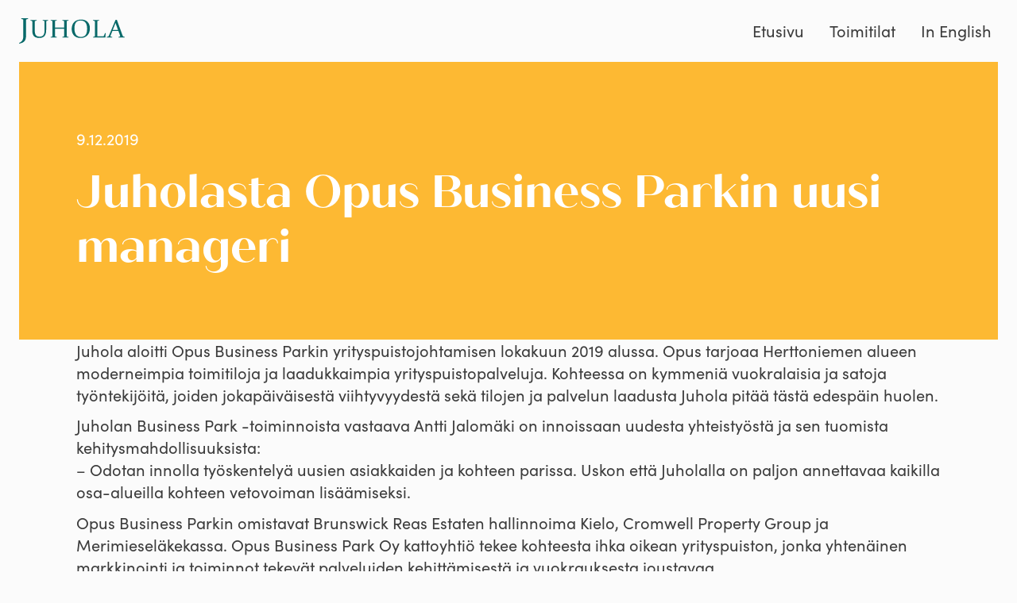

--- FILE ---
content_type: text/css
request_url: https://www.juhola.com/wp-content/themes/juhola/build/index.css?ver=1704798191
body_size: 9831
content:
html{-webkit-text-size-adjust:100%;box-sizing:border-box;font-size:100%;line-height:1.15}*,:after,:before{box-sizing:inherit}main{display:block}hr{box-sizing:content-box;height:0;overflow:visible}pre{font-family:monospace,monospace;font-size:1em}a{background-color:transparent}abbr[title]{border-bottom:none;text-decoration:underline;-webkit-text-decoration:underline dotted;text-decoration:underline dotted}b,strong{font-weight:bolder}code,kbd,samp{font-family:monospace,monospace;font-size:1em}small{font-size:80%}sub,sup{font-size:75%;line-height:0;position:relative;vertical-align:baseline}sub{bottom:-.25em}sup{top:-.5em}img{border-style:none}button,input,optgroup,select,textarea{font-family:inherit;font-size:100%;line-height:1.15;margin:0}button,input{overflow:visible}button,select{text-transform:none}[type=button],[type=reset],[type=submit],button{-webkit-appearance:button}[type=button]::-moz-focus-inner,[type=reset]::-moz-focus-inner,[type=submit]::-moz-focus-inner,button::-moz-focus-inner{border-style:none;padding:0}[type=button]:-moz-focusring,[type=reset]:-moz-focusring,[type=submit]:-moz-focusring,button:-moz-focusring{outline:1px dotted ButtonText}fieldset{padding:.35em .75em .625em}legend{box-sizing:border-box;color:inherit;display:table;max-width:100%;padding:0;white-space:normal}progress{vertical-align:baseline}textarea{overflow:auto}[type=checkbox],[type=radio]{box-sizing:border-box;padding:0}[type=number]::-webkit-inner-spin-button,[type=number]::-webkit-outer-spin-button{height:auto}[type=search]{-webkit-appearance:textfield;outline-offset:-2px}[type=search]::-webkit-search-decoration{-webkit-appearance:none}::-webkit-file-upload-button{-webkit-appearance:button;font:inherit}details{display:block}summary{display:list-item}[hidden],template{display:none}body{--primary-font:var(--wp--preset--font-family--body);--secondary-font:var(--wp--preset--font-family--heading);--body-font-family:var(--primary-font);--body-font-weight:300;--body-line-height:1.4;--body-letter-spacing:0;--paragraph-margin-bottom:0.65rem;--paragraph-margin-top:0;--body-color:var(--wp--preset--color--darkgray);--strong-font-weight:600;--h1-font-size:clamp(2.25rem,4.5vw,4.5rem);--h2-font-size:clamp(1.85rem,3.5vw,3.25rem);--h3-font-size:clamp(1.45rem,2.9vw,2rem);--h4-font-size:clamp(1.25rem,2.75vw,1.75rem);--h5-font-size:clamp(1.125rem,2.2vw,1.5rem);--h6-font-size:clamp(1.125rem,1.9vw,1.25rem);--post-title-font-size:var(--h4-font-size);--selection-background:var(--wp--preset--color--darkteal);--selection-color:var(--wp--preset--color--white);--button-font-family:var(--primary-font);--button-font-size:1.125rem;--button-font-weight:600;--button-line-height:var(--body-line-height);--button-letter-spacing:var(--body-letter-spacing);--button-text-decoration:none;--button-hover-text-decoration:none;--button-text-transform:none;--adminbar-height:46px;--header-height:64px;--adminbar-header-height:calc(var(--adminbar-height) + var(--header-height));--slideout-menu-size:350px;--viewport-width:calc(100vw - var(--scrollbar-width));--content-padding-top:calc(var(--header-height) + var(--wp--preset--spacing--default));--content-padding-side:clamp(1rem,4vw,1.5rem);--content-padding-side-half:clamp(0.5rem,2vw,1.5rem);--content-padding-side-negative:calc(var(--content-padding-side)*-1);--content-padding-side-half-negative:calc(clamp(0.5rem, 2vw, 1.5rem)*-1);--content-padding:var(--content-padding-top) var(--content-padding-side) var(--content-padding-side);--content-padding-top-negative:calc(var(--content-padding-top)*-1);--header-padding:1rem var(--content-padding-side);--footer-padding:var(--block-padding) var(--content-padding-side);--wp--preset--spacing--default-negative:calc(var(--wp--preset--spacing--default)*-1);--wp--preset--spacing--small-negative:calc(var(--wp--preset--spacing--small)*-1);--block-padding:var(--wp--preset--spacing--default);--block-padding-small:var(--wp--preset--spacing--small);--block-padding-negative:var(--wp--preset--spacing--default-negative);--block-padding-small-negative:var(--wp--preset--spacing--small-negative);--column-gap:clamp(1rem,5vw,4rem);--column-gap-half:calc(var(--column-gap)/2);--column-gap-half-negative:calc(var(--column-gap-half)*-1);--row-gap:clamp(2rem,5vw,4rem);--row-gap-half:calc(var(--row-gap)/2);--block-gap:var(--row-gap) var(--column-gap);--body-background:#fbfbfb;--header-background:var(--body-background);--header-hover-background:var(--body-background);--footer-background:var(--wp--preset--color--darkblue);--dialog-background:var(--wp--preset--color--white);--main-navigation-font-family:var(--primary-font);--main-navigation-font-size:1.25rem;--main-navigation-font-weight:400;--main-navigation-link-hover-weight:700;--main-navigation-link-color:var(--black);--main-navigation-link-hover-color:var(--wp--preset--color--darkteal);--main-navigation-link-text-decoration:none;--main-navigation-link-hover-text-decoration:none;--main-navigation-link-text-transform:none;--footer-navigation-font-family:var(--primary-font);--footer-navigation-font-size:1.5rem;--footer-navigation-font-weight:400;--footer-navigation-link-hover-weight:700;--footer-navigation-link-color:#b7b7b7;--footer-navigation-link-hover-color:var(--wp--preset--color--white);--footer-navigation-link-text-decoration:none;--footer-navigation-link-hover-text-decoration:none;--menu-toggle-color:#000;--menu-toggle-open-color:#000;--menu-toggle-transparent:transparent;--mobile-menu-background:var(--wp--preset--color--lightgray);--dropdown-menu-background:var(--header-hover-background);--link-color:var(--wp--preset--color--darkteal);--link-hover-color:var(--wp--preset--color--darkgray);--link-text-decoration:underline;--link-hover-text-decoration:underline;--link-font-weight:700;--back-to-top-background:rgba(7,105,105,.35);--back-to-top-hover-background:rgba(7,105,105,.85);--back-to-top-color:var(--wp--preset--color--white);--back-to-top-font-family:var(--body-font-family);--back-to-top-font-weight:var(--body-font-weight);--border-radius:0;--button-border:0;--button-border-radius:0;--button-padding:0.6rem 1.8rem 0.7rem;--button-default-background:var(--wp--preset--color--darkteal);--button-default-hover-background:var(--wp--preset--color--darkblue);--button-default-color:var(--wp--preset--color--white);--button-default-hover-color:var(--wp--preset--color--white);--tr-odd-background:var(--wp--preset--color--white);--tr-even-background:var(--secondary-color);--form-title-color:var(--body-color);--form-title-font-size:var(--h2-font-size);--form-title-text-align:left;--form-description-color:var(--body-color);--form-description-text-align:left;--form-confirmation-color:var(--body-color);--input-background-color:var(--wp--preset--color--white);--input-border:2px solid var(--wp--preset--color--darkteal);--input-border-radius:var(--border-radius);--input-color:var(--body-color);--input-font-family:var(--primary-font);--input-font-size:var(--wp--preset--font-size--default);--input-padding:0.5rem 1rem;--legend-color:var(--body-color);--legend-font-size:var(--wp--preset--font-size--default);--legend-font-family:var(--primary-font);--legend-font-weight:500;--label-color:var(--body-color);--label-font-size:var(--wp--preset--font-size--default);--label-font-family:var(--primary-font);--label-font-weight:500;--error-color:#d80000;--required-indicator-color:var(--error-color);--placeholder-color:initial;--transition-duration:.25s;--transition-easing:ease-in-out}body:not(.admin-bar){--adminbar-height:0}@media(min-width:783px){body{--adminbar-height:32px}}@media screen and (min-width:64rem){body{--header-height:78px}}body #wpadminbar{position:fixed}body,html{height:auto}html{min-height:100%;position:relative}body{background:var(--body-background);color:var(--body-color);margin:0;overflow-x:hidden}body .wrapper{margin:0 auto;max-width:var(--wp--style--global--content-size);width:100%}body .wrapper.full-width{max-width:none}body header#site-header{background:var(--header-hover-background);padding:var(--header-padding);position:absolute;top:0;width:100%;z-index:99}body header#site-header.fixed{position:fixed;top:var(--adminbar-height);transition:background .35s var(--transition-easing),top .35s var(--transition-easing)}body header#site-header.fixed:hover{background:var(--header-hover-background)}body header#site-header.animated.nav-up:not(.menu-open){top:calc(var(--header-height)*-1)}@media only screen and (min-width:64em){body header#site-header.animated.nav-top{background:var(--header-background)}body header#site-header.animated.nav-top:hover{background:var(--header-hover-background)}body header#site-header.animated.nav-down{background:var(--header-background)}body header#site-header.animated:not(.nav-top):hover{background:var(--header-hover-background)}body header#site-header{background:var(--header-background)}}body footer#site-footer{background:var(--footer-background);color:var(--footer-color);margin-top:0;padding:var(--footer-padding);width:100%}body main{min-height:50vh;padding:var(--content-padding);width:100%}body main>article{margin-left:auto;margin-right:auto;max-width:var(--wp--style--global--content-size)}.singlebody main>article{max-width:var(--wp--style--global--content-size-post)}body.single main>article{padding-bottom:var(--wp--preset--spacing--default)}body,button,input,select,textarea{color:var(--body-color);font-family:var(--body-font-family);font-size:18px;font-size:var(--wp--preset--font-size--default);font-weight:var(--body-font-weight);letter-spacing:var(--body-letter-spacing);line-height:var(--body-line-height);text-rendering:optimizeLegibility}p{font-size:inherit;line-height:inherit;text-rendering:optimizeLegibility}p:not([style*=margin-bottom]){margin-block-end:var(--paragraph-margin-bottom)}p:not([style*=margin-top]){margin-block-start:var(--paragraph-margin-top)}em,i{font-style:italic}b,em,i,strong{line-height:inherit}b,strong{font-weight:var(--strong-font-weight)}h1,h2,h3,h4,h5,h6{text-rendering:optimizeLegibility}h1:first-child,h2:first-child,h3:first-child,h4:first-child,h5:first-child,h6:first-child{margin-block-start:0!important}h1:last-child,h2:last-child,h3:last-child,h4:last-child,h5:last-child,h6:last-child{margin-block-end:0!important}ol,ul{line-height:var(--body-line-height);list-style-position:inside;margin-bottom:1rem;margin-left:.5rem}ol:not(:first-child),ul:not(:first-child){margin-top:1rem}ol ol,ol ul,ul ol,ul ul{margin-bottom:1rem;margin-left:1.25rem;margin-top:0}ol li,ul li{font-size:inherit;margin:.325rem 0}ul{list-style-type:disc}.has-text-align-left{text-align:left}.has-text-align-right{text-align:right}.has-text-align-center{text-align:center}.has-text-align-justify{text-align:justify}::-moz-selection{background-color:var(--selection-background);color:var(--selection-color)}::-moz-selection,::selection{background-color:var(--selection-background);color:var(--selection-color)}@media print,screen and (min-width:40em){.medium-has-text-align-left{text-align:left}.medium-has-text-align-right{text-align:right}.medium-has-text-align-center{text-align:center}.medium-has-text-align-justify{text-align:justify}}@media print,screen and (min-width:64em){.large-has-text-align-left{text-align:left}.large-has-text-align-right{text-align:right}.large-has-text-align-center{text-align:center}.large-has-text-align-justify{text-align:justify}}.grid-container{margin-left:auto;margin-right:auto;max-width:var(--wp--style--global--content-size);width:100%}.grid-container.is-layout-grid{grid-row-gap:var(--row-gap-half)}.grid-container.is-layout-grid,.grid-container.is-layout-grid .column.is-layout-grid{grid-column-gap:var(--column-gap-half);display:grid;grid-auto-flow:row;grid-template-columns:repeat(12,minmax(0,1fr))}.grid-container.is-layout-grid .column.small-1{grid-column-end:span 1}.grid-container.is-layout-grid .column.small-2{grid-column-end:span 2}.grid-container.is-layout-grid .column.small-3{grid-column-end:span 3}.grid-container.is-layout-grid .column.small-4{grid-column-end:span 4}.grid-container.is-layout-grid .column.small-5{grid-column-end:span 5}.grid-container.is-layout-grid .column.small-6{grid-column-end:span 6}.grid-container.is-layout-grid .column.small-7{grid-column-end:span 7}.grid-container.is-layout-grid .column.small-8{grid-column-end:span 8}.grid-container.is-layout-grid .column.small-9{grid-column-end:span 9}.grid-container.is-layout-grid .column.small-10{grid-column-end:span 10}.grid-container.is-layout-grid .column.small-11{grid-column-end:span 11}.grid-container.is-layout-grid .column.small-12{grid-column-end:span 12}@media only screen and (min-width:40em){.grid-container.is-layout-grid .column.medium-1{grid-column-end:span 1}.grid-container.is-layout-grid .column.medium-2{grid-column-end:span 2}.grid-container.is-layout-grid .column.medium-3{grid-column-end:span 3}.grid-container.is-layout-grid .column.medium-4{grid-column-end:span 4}.grid-container.is-layout-grid .column.medium-5{grid-column-end:span 5}.grid-container.is-layout-grid .column.medium-6{grid-column-end:span 6}.grid-container.is-layout-grid .column.medium-7{grid-column-end:span 7}.grid-container.is-layout-grid .column.medium-8{grid-column-end:span 8}.grid-container.is-layout-grid .column.medium-9{grid-column-end:span 9}.grid-container.is-layout-grid .column.medium-10{grid-column-end:span 10}.grid-container.is-layout-grid .column.medium-11{grid-column-end:span 11}.grid-container.is-layout-grid .column.medium-12{grid-column-end:span 12}}@media only screen and (min-width:64em){.grid-container.is-layout-grid .column.large-1{grid-column-end:span 1}.grid-container.is-layout-grid .column.large-2{grid-column-end:span 2}.grid-container.is-layout-grid .column.large-3{grid-column-end:span 3}.grid-container.is-layout-grid .column.large-4{grid-column-end:span 4}.grid-container.is-layout-grid .column.large-5{grid-column-end:span 5}.grid-container.is-layout-grid .column.large-6{grid-column-end:span 6}.grid-container.is-layout-grid .column.large-7{grid-column-end:span 7}.grid-container.is-layout-grid .column.large-8{grid-column-end:span 8}.grid-container.is-layout-grid .column.large-9{grid-column-end:span 9}.grid-container.is-layout-grid .column.large-10{grid-column-end:span 10}.grid-container.is-layout-grid .column.large-11{grid-column-end:span 11}.grid-container.is-layout-grid .column.large-12{grid-column-end:span 12}}@media only screen and (max-width:39.9375em){.grid-container.is-layout-grid .column.small-offset-1{grid-column-start:1}.grid-container.is-layout-grid .column.small-offset-2{grid-column-start:2}.grid-container.is-layout-grid .column.small-offset-3{grid-column-start:3}.grid-container.is-layout-grid .column.small-offset-4{grid-column-start:4}.grid-container.is-layout-grid .column.small-offset-5{grid-column-start:5}.grid-container.is-layout-grid .column.small-offset-6{grid-column-start:6}.grid-container.is-layout-grid .column.small-offset-7{grid-column-start:7}.grid-container.is-layout-grid .column.small-offset-8{grid-column-start:8}.grid-container.is-layout-grid .column.small-offset-9{grid-column-start:9}.grid-container.is-layout-grid .column.small-offset-10{grid-column-start:10}.grid-container.is-layout-grid .column.small-offset-11{grid-column-start:11}.grid-container.is-layout-grid .column.small-offset-12{grid-column-start:12}.grid-container.is-layout-grid .column.small-0,.grid-container.is-layout-grid .column.small-auto{grid-column-end:auto}}@media only screen and (min-width:40em)and (max-width:63.9375em){.grid-container.is-layout-grid .column.medium-offset-1{grid-column-start:1}.grid-container.is-layout-grid .column.medium-offset-2{grid-column-start:2}.grid-container.is-layout-grid .column.medium-offset-3{grid-column-start:3}.grid-container.is-layout-grid .column.medium-offset-4{grid-column-start:4}.grid-container.is-layout-grid .column.medium-offset-5{grid-column-start:5}.grid-container.is-layout-grid .column.medium-offset-6{grid-column-start:6}.grid-container.is-layout-grid .column.medium-offset-7{grid-column-start:7}.grid-container.is-layout-grid .column.medium-offset-8{grid-column-start:8}.grid-container.is-layout-grid .column.medium-offset-9{grid-column-start:9}.grid-container.is-layout-grid .column.medium-offset-10{grid-column-start:10}.grid-container.is-layout-grid .column.medium-offset-11{grid-column-start:11}.grid-container.is-layout-grid .column.medium-offset-12{grid-column-start:12}.grid-container.is-layout-grid .column.medium-0,.grid-container.is-layout-grid .column.medium-auto{grid-column-end:auto}}@media only screen and (min-width:64em){.grid-container.is-layout-grid .column.large-offset-1{grid-column-start:1}.grid-container.is-layout-grid .column.large-offset-2{grid-column-start:2}.grid-container.is-layout-grid .column.large-offset-3{grid-column-start:3}.grid-container.is-layout-grid .column.large-offset-4{grid-column-start:4}.grid-container.is-layout-grid .column.large-offset-5{grid-column-start:5}.grid-container.is-layout-grid .column.large-offset-6{grid-column-start:6}.grid-container.is-layout-grid .column.large-offset-7{grid-column-start:7}.grid-container.is-layout-grid .column.large-offset-8{grid-column-start:8}.grid-container.is-layout-grid .column.large-offset-9{grid-column-start:9}.grid-container.is-layout-grid .column.large-offset-10{grid-column-start:10}.grid-container.is-layout-grid .column.large-offset-11{grid-column-start:11}.grid-container.is-layout-grid .column.large-offset-12{grid-column-start:12}.grid-container.is-layout-grid .column.large-0,.grid-container.is-layout-grid .column.large-auto{grid-column-end:auto}}.grid-container.is-layout-flex{flex-flow:row wrap}.grid-container.is-layout-flex.dir-column{flex-direction:column}.grid-container.is-layout-flex .column{flex:0 0 auto;min-height:0;min-width:0;width:100%}.grid-container.is-layout-flex .column.auto{width:auto}.grid-container.is-layout-flex .column.small-1{width:calc(8.33333% - var(--column-gap))}.grid-container.is-layout-flex .column.small-2{width:calc(16.66667% - var(--column-gap))}.grid-container.is-layout-flex .column.small-3{width:calc(25% - var(--column-gap))}.grid-container.is-layout-flex .column.small-4{width:calc(33.33333% - var(--column-gap))}.grid-container.is-layout-flex .column.small-5{width:calc(41.66667% - var(--column-gap))}.grid-container.is-layout-flex .column.small-6{width:calc(50% - var(--column-gap))}.grid-container.is-layout-flex .column.small-7{width:calc(58.33333% - var(--column-gap))}.grid-container.is-layout-flex .column.small-8{width:calc(66.66667% - var(--column-gap))}.grid-container.is-layout-flex .column.small-9{width:calc(75% - var(--column-gap))}.grid-container.is-layout-flex .column.small-10{width:calc(83.33333% - var(--column-gap))}.grid-container.is-layout-flex .column.small-11{width:calc(91.66667% - var(--column-gap))}@media only screen and (max-width:39.9375em){.grid-container.is-layout-flex .column.small-0,.grid-container.is-layout-flex .column.small-auto{width:auto}}@media only screen and (min-width:40em){.grid-container.is-layout-flex .column.medium-1{width:calc(8.33333% - var(--column-gap))}.grid-container.is-layout-flex .column.medium-2{width:calc(16.66667% - var(--column-gap))}.grid-container.is-layout-flex .column.medium-3{width:calc(25% - var(--column-gap))}.grid-container.is-layout-flex .column.medium-4{width:calc(33.33333% - var(--column-gap))}.grid-container.is-layout-flex .column.medium-5{width:calc(41.66667% - var(--column-gap))}.grid-container.is-layout-flex .column.medium-6{width:calc(50% - var(--column-gap))}.grid-container.is-layout-flex .column.medium-7{width:calc(58.33333% - var(--column-gap))}.grid-container.is-layout-flex .column.medium-8{width:calc(66.66667% - var(--column-gap))}.grid-container.is-layout-flex .column.medium-9{width:calc(75% - var(--column-gap))}.grid-container.is-layout-flex .column.medium-10{width:calc(83.33333% - var(--column-gap))}.grid-container.is-layout-flex .column.medium-11{width:calc(91.66667% - var(--column-gap))}}@media only screen and (min-width:40em)and (max-width:63.9375em){.grid-container.is-layout-flex .column.medium-0,.grid-container.is-layout-flex .column.medium-auto{width:auto}}@media only screen and (min-width:64em){.grid-container.is-layout-flex .column.large-1{width:calc(8.33333% - var(--column-gap))}.grid-container.is-layout-flex .column.large-2{width:calc(16.66667% - var(--column-gap))}.grid-container.is-layout-flex .column.large-3{width:calc(25% - var(--column-gap))}.grid-container.is-layout-flex .column.large-4{width:calc(33.33333% - var(--column-gap))}.grid-container.is-layout-flex .column.large-5{width:calc(41.66667% - var(--column-gap))}.grid-container.is-layout-flex .column.large-6{width:calc(50% - var(--column-gap))}.grid-container.is-layout-flex .column.large-7{width:calc(58.33333% - var(--column-gap))}.grid-container.is-layout-flex .column.large-8{width:calc(66.66667% - var(--column-gap))}.grid-container.is-layout-flex .column.large-9{width:calc(75% - var(--column-gap))}.grid-container.is-layout-flex .column.large-10{width:calc(83.33333% - var(--column-gap))}.grid-container.is-layout-flex .column.large-11{width:calc(91.66667% - var(--column-gap))}.grid-container.is-layout-flex .column.large-0,.grid-container.is-layout-flex .column.large-auto{width:auto}}.grid-container.is-layout-flex .column.small-offset-0{margin-left:0}.grid-container.is-layout-flex .column.small-offset-1{margin-left:calc(8.33333% - var(--column-gap))}.grid-container.is-layout-flex .column.small-offset-2{margin-left:calc(16.66667% - var(--column-gap))}.grid-container.is-layout-flex .column.small-offset-3{margin-left:calc(25% - var(--column-gap))}.grid-container.is-layout-flex .column.small-offset-4{margin-left:calc(33.33333% - var(--column-gap))}.grid-container.is-layout-flex .column.small-offset-5{margin-left:calc(41.66667% - var(--column-gap))}.grid-container.is-layout-flex .column.small-offset-6{margin-left:calc(50% - var(--column-gap))}.grid-container.is-layout-flex .column.small-offset-7{margin-left:calc(58.33333% - var(--column-gap))}.grid-container.is-layout-flex .column.small-offset-8{margin-left:calc(66.66667% - var(--column-gap))}.grid-container.is-layout-flex .column.small-offset-9{margin-left:calc(75% - var(--column-gap))}.grid-container.is-layout-flex .column.small-offset-10{margin-left:calc(83.33333% - var(--column-gap))}.grid-container.is-layout-flex .column.small-offset-11{margin-left:calc(91.66667% - var(--column-gap))}@media only screen and (min-width:40em){.grid-container.is-layout-flex .column.medium-offset-0{margin-left:0}.grid-container.is-layout-flex .column.medium-offset-1{margin-left:calc(8.33333% - var(--column-gap))}.grid-container.is-layout-flex .column.medium-offset-2{margin-left:calc(16.66667% - var(--column-gap))}.grid-container.is-layout-flex .column.medium-offset-3{margin-left:calc(25% - var(--column-gap))}.grid-container.is-layout-flex .column.medium-offset-4{margin-left:calc(33.33333% - var(--column-gap))}.grid-container.is-layout-flex .column.medium-offset-5{margin-left:calc(41.66667% - var(--column-gap))}.grid-container.is-layout-flex .column.medium-offset-6{margin-left:calc(50% - var(--column-gap))}.grid-container.is-layout-flex .column.medium-offset-7{margin-left:calc(58.33333% - var(--column-gap))}.grid-container.is-layout-flex .column.medium-offset-8{margin-left:calc(66.66667% - var(--column-gap))}.grid-container.is-layout-flex .column.medium-offset-9{margin-left:calc(75% - var(--column-gap))}.grid-container.is-layout-flex .column.medium-offset-10{margin-left:calc(83.33333% - var(--column-gap))}.grid-container.is-layout-flex .column.medium-offset-11{margin-left:calc(91.66667% - var(--column-gap))}}@media only screen and (min-width:64em){.grid-container.is-layout-flex .column.large-offset-0{margin-left:0}.grid-container.is-layout-flex .column.large-offset-1{margin-left:calc(8.33333% - var(--column-gap))}.grid-container.is-layout-flex .column.large-offset-2{margin-left:calc(16.66667% - var(--column-gap))}.grid-container.is-layout-flex .column.large-offset-3{margin-left:calc(25% - var(--column-gap))}.grid-container.is-layout-flex .column.large-offset-4{margin-left:calc(33.33333% - var(--column-gap))}.grid-container.is-layout-flex .column.large-offset-5{margin-left:calc(41.66667% - var(--column-gap))}.grid-container.is-layout-flex .column.large-offset-6{margin-left:calc(50% - var(--column-gap))}.grid-container.is-layout-flex .column.large-offset-7{margin-left:calc(58.33333% - var(--column-gap))}.grid-container.is-layout-flex .column.large-offset-8{margin-left:calc(66.66667% - var(--column-gap))}.grid-container.is-layout-flex .column.large-offset-9{margin-left:calc(75% - var(--column-gap))}.grid-container.is-layout-flex .column.large-offset-10{margin-left:calc(83.33333% - var(--column-gap))}.grid-container.is-layout-flex .column.large-offset-11{margin-left:calc(91.66667% - var(--column-gap))}}.grid-container.is-layout-flex.small-up-1 .column{width:calc(100% - var(--column-gap)*0)}.grid-container.is-layout-flex.small-up-2 .column{width:calc(50% - var(--column-gap)*.5)}.grid-container.is-layout-flex.small-up-3 .column{width:calc(33.33333% - var(--column-gap)*.66667)}.grid-container.is-layout-flex.small-up-4 .column{width:calc(25% - var(--column-gap)*.75)}.grid-container.is-layout-flex.small-up-5 .column{width:calc(20% - var(--column-gap)*.8)}.grid-container.is-layout-flex.small-up-6 .column{width:calc(16.66667% - var(--column-gap)*.83333)}.grid-container.is-layout-flex.small-up-7 .column{width:calc(14.28571% - var(--column-gap)*.85714)}.grid-container.is-layout-flex.small-up-8 .column{width:calc(12.5% - var(--column-gap)*.875)}@media only screen and (min-width:40em){.grid-container.is-layout-flex.medium-up-1 .column{width:calc(100% - var(--column-gap)*0)}.grid-container.is-layout-flex.medium-up-2 .column{width:calc(50% - var(--column-gap)*.5)}.grid-container.is-layout-flex.medium-up-3 .column{width:calc(33.33333% - var(--column-gap)*.66667)}.grid-container.is-layout-flex.medium-up-4 .column{width:calc(25% - var(--column-gap)*.75)}.grid-container.is-layout-flex.medium-up-5 .column{width:calc(20% - var(--column-gap)*.8)}.grid-container.is-layout-flex.medium-up-6 .column{width:calc(16.66667% - var(--column-gap)*.83333)}.grid-container.is-layout-flex.medium-up-7 .column{width:calc(14.28571% - var(--column-gap)*.85714)}.grid-container.is-layout-flex.medium-up-8 .column{width:calc(12.5% - var(--column-gap)*.875)}}@media only screen and (min-width:64em){.grid-container.is-layout-flex.large-up-1 .column{width:calc(100% - var(--column-gap)*0)}.grid-container.is-layout-flex.large-up-2 .column{width:calc(50% - var(--column-gap)*.5)}.grid-container.is-layout-flex.large-up-3 .column{width:calc(33.33333% - var(--column-gap)*.66667)}.grid-container.is-layout-flex.large-up-4 .column{width:calc(25% - var(--column-gap)*.75)}.grid-container.is-layout-flex.large-up-5 .column{width:calc(20% - var(--column-gap)*.8)}.grid-container.is-layout-flex.large-up-6 .column{width:calc(16.66667% - var(--column-gap)*.83333)}.grid-container.is-layout-flex.large-up-7 .column{width:calc(14.28571% - var(--column-gap)*.85714)}.grid-container.is-layout-flex.large-up-8 .column{width:calc(12.5% - var(--column-gap)*.875)}}.grid-container.is-layout-flex.has-column-padding .column{padding:var(--block-padding-small)}.grid-container.is-content-justification-left{justify-content:flex-start}.grid-container.is-content-justification-right{justify-content:flex-end}.grid-container.is-content-justification-center{justify-content:center}.grid-container.is-content-justification-space-between{justify-content:space-between}.grid-container.are-vertically-aligned-bottom{align-items:end}.grid-container.are-vertically-aligned-center{align-items:center}.grid-container.are-vertically-aligned-top{align-items:start}.grid-container.are-vertically-aligned-stretch{align-items:stretch}.grid-container .column .is-vertically-aligned-bottom{align-self:end}.grid-container .column .is-vertically-aligned-center{align-self:center}.grid-container .column .is-vertically-aligned-top{align-self:start}.grid-container .column .is-vertically-aligned-stretch{align-self:stretch}.grid-container .column.small-order-1{order:1}.grid-container .column.small-order-2{order:2}.grid-container .column.small-order-3{order:3}.grid-container .column.small-order-4{order:4}.grid-container .column.small-order-5{order:5}.grid-container .column.small-order-6{order:6}.grid-container .column.small-order-7{order:7}.grid-container .column.small-order-8{order:8}.grid-container .column.small-order-9{order:9}.grid-container .column.small-order-10{order:10}@media only screen and (min-width:40em){.grid-container .column.medium-order-1{order:1}.grid-container .column.medium-order-2{order:2}.grid-container .column.medium-order-3{order:3}.grid-container .column.medium-order-4{order:4}.grid-container .column.medium-order-5{order:5}.grid-container .column.medium-order-6{order:6}.grid-container .column.medium-order-7{order:7}.grid-container .column.medium-order-8{order:8}.grid-container .column.medium-order-9{order:9}.grid-container .column.medium-order-10{order:10}}@media only screen and (min-width:64em){.grid-container .column.large-order-1{order:1}.grid-container .column.large-order-2{order:2}.grid-container .column.large-order-3{order:3}.grid-container .column.large-order-4{order:4}.grid-container .column.large-order-5{order:5}.grid-container .column.large-order-6{order:6}.grid-container .column.large-order-7{order:7}.grid-container .column.large-order-8{order:8}.grid-container .column.large-order-9{order:9}.grid-container .column.large-order-10{order:10}}a{font-family:inherit;font-weight:var(--link-font-weight);-webkit-text-decoration:var(--link-text-decoration);text-decoration:var(--link-text-decoration);transition:all var(--transition-duration) var(--transition-easing)}a:not(.has-text-color),a:not(.has-text-color):visited,a:not(.wp-block-button__link):visited{color:var(--link-color)}a:not(.has-text-color):active,a:not(.has-text-color):focus,a:not(.has-text-color):hover{color:var(--link-hover-color);transition:all var(--transition-duration) var(--transition-easing)}a:focus{outline:thin dotted}a:active,a:hover{outline:0;-webkit-text-decoration:var(--link-hover-text-decoration);text-decoration:var(--link-hover-text-decoration)}:where(.wp-block-heading,h1,h2,h3,h4,h5,h6)>a:not(.has-text-color),:where(.wp-block-heading,h1,h2,h3,h4,h5,h6)>a:not(.has-text-color):visited{color:inherit;text-decoration:none}:where(.wp-block-heading,h1,h2,h3,h4,h5,h6)>a:not(.has-text-color):hover{color:var(--link-color)}footer#site-footer a:not(.has-text-color):not(.wp-block-button__link),footer#site-footer a:not(.has-text-color):not(.wp-block-button__link):visited{color:var(--footer-navigation-link-color)}footer#site-footer a:not(.has-text-color):not(.wp-block-button__link):active,footer#site-footer a:not(.has-text-color):not(.wp-block-button__link):focus,footer#site-footer a:not(.has-text-color):not(.wp-block-button__link):hover{color:var(--footer-navigation-link-hover-color)}a img{border:0}a#back-to-top{align-items:center;background:var(--back-to-top-background);bottom:var(--content-padding-side);color:var(--back-to-top-color);display:flex;height:3rem;justify-content:center;opacity:0;position:fixed;right:calc(var(--content-padding-side)*2);text-decoration:none!important;transition:all .5s,visibility .6s;visibility:hidden;width:3rem;z-index:9}a#back-to-top.visible{opacity:1;visibility:visible}a#back-to-top:focus{outline:1px dotted currentColor}a#back-to-top:hover{background:var(--back-to-top-hover-background)}a#back-to-top svg{height:40%;width:auto}a#back-to-top svg path{fill:var(--back-to-top-color)}.alignfull{margin-left:calc((100% - var(--viewport-width))/2);max-width:var(--viewport-width);padding-left:var(--content-padding-side);padding-right:var(--content-padding-side);position:relative;width:var(--viewport-width)}.alignfull+.alignfull{margin-block-start:var(--block-margin-negative)}.wp-block-buttons .wp-block-button .wp-block-button__link{align-items:center;border:var(--button-border);border-radius:var(--button-border-radius);box-shadow:none;box-sizing:border-box;cursor:pointer;display:inline-flex;font-family:var(--button-font-family);font-size:var(--button-font-size);font-weight:var(--button-font-weight);letter-spacing:var(--button-letter-spacing);line-height:var(--button-line-height);overflow-wrap:break-word;padding:var(--button-padding);position:relative;text-align:center;-webkit-text-decoration:var(--button-text-decoration);text-decoration:var(--button-text-decoration);text-transform:var(--button-text-transform);transition:all var(--transition-duration) var(--transition-easing);word-break:keep-all}.wp-block-buttons .wp-block-button .wp-block-button__link:not(.has-background):active,.wp-block-buttons .wp-block-button .wp-block-button__link:not(.has-background):focus,.wp-block-buttons .wp-block-button .wp-block-button__link:not(.has-background):hover,.wp-block-buttons .wp-block-button .wp-block-button__link:not(.has-background):visited{outline:0;text-decoration:none}.wp-block-buttons .wp-block-button .wp-block-button__link:not(.has-background){background-color:var(--button-default-background)}.wp-block-buttons .wp-block-button .wp-block-button__link:active,.wp-block-buttons .wp-block-button .wp-block-button__link:focus,.wp-block-buttons .wp-block-button .wp-block-button__link:hover{-webkit-text-decoration:var(--button-hover-text-decoration);text-decoration:var(--button-hover-text-decoration)}.wp-block-buttons .wp-block-button .wp-block-button__link:not(.has-background):active,.wp-block-buttons .wp-block-button .wp-block-button__link:not(.has-background):focus,.wp-block-buttons .wp-block-button .wp-block-button__link:not(.has-background):hover{background-color:var(--button-default-hover-background)}.wp-block-buttons .wp-block-button .wp-block-button__link:not(.has-text-color){color:var(--button-default-color)}.wp-block-buttons .wp-block-button .wp-block-button__link:not(.has-background):not(.has-text-color):active,.wp-block-buttons .wp-block-button .wp-block-button__link:not(.has-background):not(.has-text-color):focus,.wp-block-buttons .wp-block-button .wp-block-button__link:not(.has-background):not(.has-text-color):hover{color:var(--button-default-hover-color)}.wp-block-buttons .wp-block-button .wp-block-button__link img{border-radius:0;display:inline-block;height:1.2rem;margin-left:.5rem;position:relative;top:2px;width:auto}.wp-block-cover{background-repeat:no-repeat;background-size:cover;color:inherit;margin-block:var(--wp--preset--spacing--default);min-height:350px;padding:var(--block-padding);position:relative}@media screen and (max-width:39.9375em){.wp-block-cover{padding:var(--wp--preset--spacing--small) var(--wp--preset--spacing--side)}}.wp-block-cover.alignfull{margin-left:calc((100% - var(--viewport-width))/2);max-width:var(--viewport-width);padding-left:var(--content-padding-side);padding-right:var(--content-padding-side);position:relative;width:var(--viewport-width)}.wp-block-cover.has-parallax{background-attachment:fixed;background-position:top!important}.wp-block-cover.has-object-fit-contain img.wp-block-cover__image-background{-o-object-fit:contain;object-fit:contain}.wp-block-cover .wp-block-cover__inner-container{color:inherit;display:flex;flex-direction:column;margin:auto;max-width:var(--wp--style--global--content-size);width:100%;z-index:2}.wp-block-cover.is-light .wp-block-cover__inner-container{color:inherit}.wp-block-media-text{width:100%}.wp-block-media-text .wp-block-media-text__content{padding:var(--block-padding) var(--column-gap)}@media screen and (max-width:600px){.wp-block-media-text.is-stacked-on-mobile .wp-block-media-text__content{padding:var(--block-padding) var(--content-padding-side)}}.wp-block-media-text+.wp-block-media-text{margin-block-start:var(--content-padding-side)}.wp-block-media-text.alignfull{grid-template-columns:repeat(2,minmax(0,1fr));margin-left:calc((100% - var(--viewport-width))/2);max-width:var(--viewport-width);position:relative;width:var(--viewport-width)}.wp-block-media-text.alignfull .wp-block-media-text__content{margin-right:auto;max-width:100%;padding-left:var(--column-gap);padding-right:0;position:relative}@media screen and (min-width:calc(68rem + clamp(1rem,4vw,1.5rem) * 2)){.wp-block-media-text.alignfull .wp-block-media-text__content{margin-left:0;margin-right:calc((var(--viewport-width) - var(--wp--style--global--content-size))/2 - var(--content-padding-side))}}.wp-block-media-text.alignfull .wp-block-media-text__media{margin-left:var(--content-padding-side-negative);max-width:calc(100% + var(--content-padding-side)*2)!important;width:calc(100% + var(--content-padding-side)*2)!important}@media screen and (min-width:601px){.wp-block-media-text.alignfull .wp-block-media-text__media{max-width:calc(100% + var(--content-padding-side));width:calc(100% + var(--content-padding-side))}}.wp-block-media-text.alignfull.has-media-on-the-right .wp-block-media-text__content{margin-left:auto;margin-right:0;padding-left:0;padding-right:var(--column-gap)}@media screen and (min-width:calc(68rem + clamp(1rem,4vw,1.5rem) * 2)){.wp-block-media-text.alignfull.has-media-on-the-right .wp-block-media-text__content{margin-left:calc((var(--viewport-width) - var(--wp--style--global--content-size))/2 - var(--content-padding-side));margin-right:0}}.wp-block-media-text.alignfull.has-media-on-the-right .wp-block-media-text__media{margin-left:0;margin-right:var(--content-padding-side-negative)}@media screen and (max-width:600px){.wp-block-media-text.alignfull.has-media-on-the-right .wp-block-media-text__media{margin-left:var(--content-padding-side-negative)}}.wp-block-media-text.alignfull:first-child{margin-block-start:var(--content-padding-top-negative)}@media screen and (min-width:601px){.wp-block-media-text.alignfull:first-child .wp-block-media-text__content{padding-top:calc(var(--header-height) + var(--block-padding))}}main #content>.wp-block-buttons:last-child{margin-block-end:0}main #content>.wp-block-cover:last-child{margin-bottom:0}main #content>.wp-block-cover.alignfull:first-child{margin-top:var(--content-padding-top-negative);padding-top:calc(var(--header-height) + var(--block-padding-small))}main #content>.wp-block-cover.alignfull:last-child{margin-bottom:var(--wp--preset--spacing--default)}body.no-header main #content>.wp-block-cover.alignfull:first-child{padding-top:var(--block-padding-small)}.alignwide{margin-left:calc((100% - var(--viewport-width))/2 + var(--content-padding-side));max-width:calc(var(--viewport-width) - var(--content-padding-side)*2);width:calc(var(--viewport-width) - var(--content-padding-side)*2)}.alignwide+.alignwide{margin-block-start:var(--wp--preset--spacing--default-negative)}.alignwide+.alignfull{margin-block-start:var(--content-padding-side)}.wp-block-buttons .wp-block-button .wp-block-button__link.has-background.has-gold-background-color{color:var(--wp--preset--color--darkblue)}.wp-block-buttons .wp-block-button .wp-block-button__link.has-background.has-gold-background-color:active,.wp-block-buttons .wp-block-button .wp-block-button__link.has-background.has-gold-background-color:focus,.wp-block-buttons .wp-block-button .wp-block-button__link.has-background.has-gold-background-color:hover{background-color:var(--wp--preset--color--darkteal)!important;color:var(--wp--preset--color--white)!important}.wp-block-buttons .wp-block-button .wp-block-button__link:active,.wp-block-buttons .wp-block-button .wp-block-button__link:focus,.wp-block-buttons .wp-block-button .wp-block-button__link:hover{background-color:var(--wp--preset--color--darkblue)!important}.wp-block-cover.alignwide{margin-left:var(--content-padding-side-half-negative);max-width:calc(var(--viewport-width) - var(--content-padding-side));padding-left:var(--content-padding-side);padding-right:var(--content-padding-side);width:calc(var(--viewport-width) - var(--content-padding-side))}@media screen and (min-width:64em){.wp-block-cover.alignwide{margin-left:calc((100% - var(--viewport-width))/2 + var(--content-padding-side));max-width:calc(var(--viewport-width) - var(--content-padding-side)*2);padding-left:var(--content-padding-side-half);padding-right:var(--content-padding-side-half);width:calc(var(--viewport-width) - var(--content-padding-side)*2)}}.wp-block-cover .wp-block-cover__image-background~.wp-block-cover__inner-container .wp-block-heading.is-style-drop-shadow,.wp-block-cover picture+.wp-block-cover__inner-container .wp-block-heading.is-style-drop-shadow{text-shadow:0 3px 6px rgba(0,0,0,.16)}.wp-block-query ul.wp-block-post-template{margin:0}.wp-block-query ul.wp-block-post-template.is-layout-grid{gap:var(--content-padding-side);grid-template-columns:1fr!important}@media screen and (min-width:40em){.wp-block-query ul.wp-block-post-template.is-layout-grid{grid-template-columns:repeat(2,minmax(0,1fr))!important}}@media screen and (min-width:64em){.wp-block-query ul.wp-block-post-template.is-layout-grid{grid-template-columns:repeat(3,minmax(0,1fr))!important}}.wp-block-query ul.wp-block-post-template li.wp-block-post{background-color:var(--wp--preset--color--white);display:flex;flex-direction:column;padding:clamp(3rem,5vw,3.5rem) 1.25rem}.wp-block-query ul.wp-block-post-template li.wp-block-post .wp-block-post-featured-image{aspect-ratio:1;border:3px solid var(--wp--preset--color--darkteal);border-radius:999px;flex:0 0 auto;margin-block-end:1rem;margin-left:auto!important;margin-right:auto!important;max-width:240px!important;overflow:hidden;width:80%!important}.wp-block-query ul.wp-block-post-template li.wp-block-post .wp-block-post-featured-image .block-editor-media-placeholder,.wp-block-query ul.wp-block-post-template li.wp-block-post .wp-block-post-featured-image img{border:0;height:100%;width:100%}.wp-block-query ul.wp-block-post-template li.wp-block-post h2.wp-block-post-title{letter-spacing:.05rem;line-height:1.35}.wp-block-query ul.wp-block-post-template li.wp-block-post .wp-block-post-excerpt{display:flex;flex-direction:column;height:100%;margin-bottom:0;margin-top:0}.wp-block-query ul.wp-block-post-template li.wp-block-post .wp-block-post-excerpt .wp-block-post-excerpt__excerpt{display:flex;flex:1 0 auto;flex-direction:column;margin-bottom:var(--wp--preset--spacing--side);margin-top:auto}.wp-block-query ul.wp-block-post-template li.wp-block-post .wp-block-post-excerpt .wp-block-post-excerpt__more-text{margin-bottom:0;margin-top:auto}.wp-block-query ul.wp-block-post-template li.wp-block-post .wp-block-post-excerpt .wp-block-post-excerpt__more-text .wp-block-post-excerpt__more-link{align-items:center;background-color:var(--button-default-background);border:var(--button-border);border-radius:var(--button-border-radius);box-shadow:none;box-sizing:border-box;color:var(--button-default-color);cursor:pointer;display:inline-flex;font-family:var(--button-font-family);font-size:var(--button-font-size);font-weight:var(--button-font-weight);letter-spacing:var(--button-letter-spacing);line-height:var(--button-line-height);overflow-wrap:break-word;padding:var(--button-padding);position:relative;text-align:center;-webkit-text-decoration:var(--button-text-decoration);text-decoration:var(--button-text-decoration);text-transform:var(--button-text-transform);transition:all var(--transition-duration) var(--transition-easing);word-break:keep-all}.wp-block-query ul.wp-block-post-template li.wp-block-post .wp-block-post-excerpt .wp-block-post-excerpt__more-text .wp-block-post-excerpt__more-link:visited{background-color:var(--button-default-background);color:var(--button-default-color)}.wp-block-query ul.wp-block-post-template li.wp-block-post .wp-block-post-excerpt .wp-block-post-excerpt__more-text .wp-block-post-excerpt__more-link:active,.wp-block-query ul.wp-block-post-template li.wp-block-post .wp-block-post-excerpt .wp-block-post-excerpt__more-text .wp-block-post-excerpt__more-link:hover{background-color:var(--wp--preset--color--darkblue)!important;color:var(--button-default-hover-color)}main #content>.wp-block-cover.alignwide:first-child{margin-top:var(--wp--preset--spacing--default-negative)}.stacked-image-container{position:relative}.stacked-image-container:not(:first-child){margin-block-start:var(--wp--preset--spacing--default-negative)!important}.stacked-image-container>.wp-block-cover{overflow:visible}.stacked-image-container>.wp-block-cover .wp-block-cover__inner-container{margin-block-start:calc(var(--wp--preset--spacing--default-negative)*2)!important}.stacked-image-container>.wp-block-cover .wp-block-cover__inner-container .wp-block-image:first-child{max-width:65%}.editor-styles-wrapper .stacked-image-container:first-child{margin-block-start:calc(var(--wp--preset--spacing--default)*2)}.wp-block-group.person{flex:0 1 100%;padding:clamp(3rem,5vw,3.5rem) 1.25rem}@media screen and (min-width:40em){.wp-block-group.person{flex:0 1 calc(33% - var(--wp--preset--spacing--side)*0.5)}}@media screen and (min-width:64em){.wp-block-group.person{flex:0 1 calc(33% - var(--wp--preset--spacing--side)*0.66667)}}.wp-block-group.person .wp-block-image{aspect-ratio:1;border:3px solid var(--wp--preset--color--darkteal);border-radius:999px;flex:0 0 auto;margin-block-end:1rem;margin-left:auto!important;margin-right:auto!important;max-width:240px!important;overflow:hidden;width:80%!important}.wp-block-group.person .wp-block-image .block-editor-media-placeholder,.wp-block-group.person .wp-block-image img{border:0;height:100%;width:100%}.wp-block-group.person .title{margin-bottom:auto!important}#site-header{color:var(--main-navigation-link-color)}#site-header #navigation-wrapper{display:flex;flex-flow:row nowrap;justify-content:space-between}#site-header #navigation-wrapper a[rel=home]{color:var(--main-navigation-link-color);display:inline-flex;position:relative;z-index:10}#site-header #navigation-wrapper #menu-toggle{align-self:center;background-color:transparent;border:0;color:inherit;display:inline-flex;height:32px;padding:0;position:relative;width:32px;z-index:30}#site-header #navigation-wrapper #menu-toggle:focus{outline:1px dotted currentColor}#site-header #navigation-wrapper #menu-toggle:hover{cursor:pointer}#site-header #navigation-wrapper #menu-toggle .icon{background-color:var(--menu-toggle-color);height:2px;left:0;position:absolute;top:14px;transition:all var(--transition-duration) var(--transition-easing);width:32px}#site-header #navigation-wrapper #menu-toggle .icon:after,#site-header #navigation-wrapper #menu-toggle .icon:before{background-color:var(--menu-toggle-color);content:"";height:2px;left:0;position:absolute;transition:all var(--transition-duration) var(--transition-easing);width:32px}#site-header #navigation-wrapper #menu-toggle .icon:before{top:-12px}#site-header #navigation-wrapper #menu-toggle .icon:after{top:12px}#site-header #navigation-wrapper #menu-toggle.open .icon{background-color:var(--menu-toggle-transparent)}#site-header #navigation-wrapper #menu-toggle.open .icon:after,#site-header #navigation-wrapper #menu-toggle.open .icon:before{background-color:var(--menu-toggle-open-color)}#site-header #navigation-wrapper #menu-toggle.open .icon:before{transform:rotate(45deg) scale(1.1) translate(7px,8px)}#site-header #navigation-wrapper #menu-toggle.open .icon:after{transform:rotate(-45deg) scale(1.1) translate(7px,-8px)}@keyframes slideinDefault{0%{opacity:0;transform:rotateX(90deg);visibility:hidden}1%{opacity:0;visibility:visible}60%{opacity:1}to{transform:translateY(0) rotateX(0deg);visibility:visible}}@keyframes slideoutDefault{0%{opacity:1;transform:translateY(0) rotateX(0deg);visibility:visible}15%{opacity:1}99%{visibility:visible}to{opacity:0;transform:rotateX(90deg);visibility:hidden}}@media screen and (min-width:64em){#site-header #navigation-wrapper.menu-type-default #site-navigation #menu-toggle{display:none}}#site-header #navigation-wrapper.menu-type-default #site-navigation #menu-wrapper{display:flex;justify-content:flex-end;opacity:1;visibility:visible;width:100%}@media screen and (max-width:63.9375em){#site-header #navigation-wrapper.menu-type-default #site-navigation #menu-wrapper{background:var(--mobile-menu-background);padding:var(--row-gap) var(--column-gap);position:absolute;top:100%;transform-origin:top center}#site-header #navigation-wrapper.menu-type-default #site-navigation #menu-wrapper:not(.open){transform:rotateX(90deg)}#site-header #navigation-wrapper.menu-type-default #site-navigation #menu-wrapper:not(.open) ul#primary-menu li{transform:translateY(-50%) rotateX(90deg)}#site-header #navigation-wrapper.menu-type-default #site-navigation #menu-wrapper .open ul#primary-menu li{transform:translateY(0) rotateX(0deg)}#site-header #navigation-wrapper.menu-type-default #site-navigation #menu-wrapper ul#primary-menu{display:flex;flex-direction:column;margin:0 auto;padding:0;visibility:visible}#site-header #navigation-wrapper.menu-type-default #site-navigation #menu-wrapper ul#primary-menu li{margin:.5rem 0}#site-header #navigation-wrapper.menu-type-default #site-navigation #menu-wrapper ul#primary-menu li a{text-align:center}#site-header #navigation-wrapper.menu-type-default #site-navigation #menu-wrapper.slidein{animation:slideinDefault .45s ease-in}#site-header #navigation-wrapper.menu-type-default #site-navigation #menu-wrapper.slidein ul#primary-menu li{transform:translateY(0) rotateX(0deg);transition:transform .35s ease-out .3s}#site-header #navigation-wrapper.menu-type-default #site-navigation #menu-wrapper.slideout{animation:slideoutDefault .5s ease-in-out}#site-header #navigation-wrapper.menu-type-default #site-navigation #menu-wrapper.slideout ul#primary-menu li{transform:translateY(50%) rotateX(90deg);transition:transform .45s ease-out}#site-header #navigation-wrapper.menu-type-default #site-navigation #menu-wrapper.open{background:var(--mobile-menu-background);opacity:1;transform:translateY(0);visibility:visible}#site-header #navigation-wrapper.menu-type-default #site-navigation #menu-wrapper.open ul#primary-menu{opacity:1;visibility:visible}}@keyframes slideinTop{0%{opacity:.85;transform:translateY(-100%);visibility:hidden}to{opacity:1;transform:translateY(0);visibility:visible}}@keyframes slideoutTop{0%{opacity:1;transform:translateY(0);visibility:visible}90%{opacity:1;visibility:visible}to{opacity:0;transform:translateY(-100%);visibility:hidden}}@keyframes slideinRight{0%{opacity:0;transform:translateX(0);visibility:visible}25%{opacity:0;visibility:visible}to{opacity:1;transform:translateX(-100%);visibility:visible}}@keyframes slideoutRight{0%{opacity:1;transform:translateX(-100%);visibility:visible}90%{opacity:1;visibility:visible}to{opacity:0;transform:translateX(0);visibility:visible}}@keyframes fadein{0%{opacity:0;visibility:hidden}1%{opacity:0;visibility:visible}35%{opacity:0}to{opacity:1;visibility:visible}}@keyframes fadeout{0%{opacity:1;visibility:visible}70%{opacity:0;visibility:visible}to{opacity:0;visibility:hidden}}#site-header #navigation-wrapper.menu-type-slideout.slideout-top #site-navigation{align-items:flex-start;position:unset}#site-header #navigation-wrapper.menu-type-slideout.slideout-top #site-navigation #menu-toggle{align-self:flex-start}#site-header #navigation-wrapper.menu-type-slideout.slideout-top #site-navigation #menu-wrapper{background:var(--mobile-menu-background);display:flex;justify-content:flex-end;opacity:1;padding:calc(var(--adminbar-header-height) + 2rem) var(--column-gap) var(--row-gap);position:absolute;visibility:visible;width:100%}#site-header #navigation-wrapper.menu-type-slideout.slideout-top #site-navigation #menu-wrapper:not(.open){transform:translateY(-100%)}#site-header #navigation-wrapper.menu-type-slideout.slideout-top #site-navigation #menu-wrapper ul#primary-menu{display:flex;flex-direction:column;margin-right:clamp(2.5rem,5vw,10rem);opacity:0;visibility:hidden}@media screen and (max-width:39.9375em){#site-header #navigation-wrapper.menu-type-slideout.slideout-top #site-navigation #menu-wrapper ul#primary-menu{margin-right:0}}#site-header #navigation-wrapper.menu-type-slideout.slideout-top #site-navigation #menu-wrapper ul#primary-menu.fadein{animation:fadein .35s linear forwards}#site-header #navigation-wrapper.menu-type-slideout.slideout-top #site-navigation #menu-wrapper ul#primary-menu.fadeout{animation:fadeout .35s linear forwards}#site-header #navigation-wrapper.menu-type-slideout.slideout-top #site-navigation #menu-wrapper ul#primary-menu li{margin:0}#site-header #navigation-wrapper.menu-type-slideout.slideout-top #site-navigation #menu-wrapper ul#primary-menu li a{text-align:right}#site-header #navigation-wrapper.menu-type-slideout.slideout-top #site-navigation #menu-wrapper.slidein{animation:slideinTop .35s linear forwards}#site-header #navigation-wrapper.menu-type-slideout.slideout-top #site-navigation #menu-wrapper.slideout{animation:slideoutTop .35s linear forwards}#site-header #navigation-wrapper.menu-type-slideout.slideout-top #site-navigation #menu-wrapper.open{background:var(--mobile-menu-background);opacity:1;transform:translateY(0);visibility:visible}#site-header #navigation-wrapper.menu-type-slideout.slideout-top #site-navigation #menu-wrapper.open ul#primary-menu{opacity:1;visibility:visible}#site-header #navigation-wrapper.menu-type-slideout.slideout-right #site-navigation #menu-wrapper{background:var(--mobile-menu-background);bottom:0;left:100%;padding:calc(var(--adminbar-header-height) + var(--block-margin-small)) var(--content-padding-side) var(--block-margin);position:fixed;text-align:center;top:0;transform:translateZ(0);transition:all .3s ease-in-out;width:100vw;will-change:transform}#site-header #navigation-wrapper.menu-type-slideout.slideout-right #site-navigation #menu-wrapper:not(.open){transform:translateX(0)}#site-header #navigation-wrapper.menu-type-slideout.slideout-right #site-navigation #menu-wrapper.open{transform:translateX(-100%)}#site-header #navigation-wrapper.menu-type-slideout.slideout-right #site-navigation #menu-wrapper.open ul#primary-menu{opacity:1;visibility:visible}#site-header #navigation-wrapper.menu-type-slideout.slideout-right #site-navigation #menu-wrapper.slidein{animation:slideinRight .35s linear forwards}#site-header #navigation-wrapper.menu-type-slideout.slideout-right #site-navigation #menu-wrapper.slideout{animation:slideoutRight .35s linear forwards}@media screen and (min-width:40em){#site-header #navigation-wrapper.menu-type-slideout.slideout-right #site-navigation #menu-wrapper{min-width:var(--slideout-menu-size);width:auto}}#site-header #navigation-wrapper.menu-type-slideout.slideout-right #site-navigation #menu-wrapper ul#primary-menu{display:flex;flex-direction:column;opacity:0;visibility:hidden}@media screen and (max-width:39.9375em){#site-header #navigation-wrapper.menu-type-slideout.slideout-right #site-navigation #menu-wrapper ul#primary-menu{margin-right:0}}#site-header #navigation-wrapper.menu-type-slideout.slideout-right #site-navigation #menu-wrapper ul#primary-menu.fadein{animation:fadein .35s linear forwards}#site-header #navigation-wrapper.menu-type-slideout.slideout-right #site-navigation #menu-wrapper ul#primary-menu.fadeout{animation:fadeout .35s linear forwards}#site-header #navigation-wrapper.menu-type-slideout.slideout-right #site-navigation #menu-wrapper ul#primary-menu li{margin:0}#site-header #navigation-wrapper.menu-type-slideout.slideout-right #site-navigation #menu-wrapper ul#primary-menu li a{padding:0;text-align:right}#site-header #navigation-wrapper #site-navigation{display:flex;height:auto}@media screen and (min-width:64em){#site-header #navigation-wrapper #site-navigation{height:auto;left:auto;margin:0;max-width:var(--wp--style--global--content-size);opacity:1;order:2;position:relative;visibility:visible;width:auto}}#site-header #navigation-wrapper #site-navigation #menu-wrapper{left:0;opacity:0;padding:calc(var(--header-height) + 2rem) 0 2rem;position:absolute;top:0;visibility:hidden;width:100%;z-index:9}#site-header #navigation-wrapper #site-navigation #menu-wrapper.open{background:var(--mobile-menu-background);opacity:1;visibility:visible}#site-header #navigation-wrapper #site-navigation #menu-wrapper.open ul#primary-menu{opacity:1;transform:rotateX(0deg)}@media screen and (min-width:64em){#site-header #navigation-wrapper #site-navigation #menu-wrapper{opacity:1;padding:0;position:relative;transform:none;visibility:visible;width:auto}}#site-header #navigation-wrapper #site-navigation #menu-wrapper ul#primary-menu{margin:0;opacity:.4;position:relative}#site-header #navigation-wrapper #site-navigation #menu-wrapper ul#primary-menu li{align-items:center;display:inline-flex;margin:.5rem 0;text-align:center;width:100%}#site-header #navigation-wrapper #site-navigation #menu-wrapper ul#primary-menu li ul.sub-menu{display:none;margin-top:.5rem}#site-header #navigation-wrapper #site-navigation #menu-wrapper ul#primary-menu li ul.sub-menu>li a{font-size:calc(var(--main-navigation-font-size)*.8)}#site-header #navigation-wrapper #site-navigation #menu-wrapper ul#primary-menu li ul.sub-menu ul.submenu{display:none!important}#site-header #navigation-wrapper #site-navigation #menu-wrapper ul#primary-menu li.button:last-child{margin-right:0}#site-header #navigation-wrapper #site-navigation #menu-wrapper ul#primary-menu li.button>a{align-items:center;background-color:var(--button-default-background);border:var(--button-border);border-radius:var(--button-border-radius);box-shadow:none;box-sizing:border-box;color:var(--button-default-color);cursor:pointer;display:inline-flex;font-family:var(--button-font-family);font-size:calc(var(--main-navigation-font-size)*.85);font-size:var(--button-font-size);font-weight:var(--button-font-weight);letter-spacing:var(--button-letter-spacing);line-height:var(--button-line-height);overflow-wrap:break-word;padding:var(--button-padding);position:relative;text-align:center;-webkit-text-decoration:var(--button-text-decoration);text-decoration:var(--button-text-decoration);text-transform:var(--button-text-transform);transition:all var(--transition-duration) var(--transition-easing);word-break:keep-all}#site-header #navigation-wrapper #site-navigation #menu-wrapper ul#primary-menu li.button>a:active,#site-header #navigation-wrapper #site-navigation #menu-wrapper ul#primary-menu li.button>a:focus,#site-header #navigation-wrapper #site-navigation #menu-wrapper ul#primary-menu li.button>a:hover{background-color:var(--button-default-hover-background);color:var(--button-default-hover-color);-webkit-text-decoration:var(--button-hover-text-decoration);text-decoration:var(--button-hover-text-decoration)}#site-header #navigation-wrapper #site-navigation #menu-wrapper ul#primary-menu li.languages ul,#site-header #navigation-wrapper #site-navigation #menu-wrapper ul#primary-menu li.wpml-ls-menu-item{display:inline-block;margin:0;padding:0}#site-header #navigation-wrapper #site-navigation #menu-wrapper ul#primary-menu li.languages ul li,#site-header #navigation-wrapper #site-navigation #menu-wrapper ul#primary-menu li.wpml-ls-menu-item li{border-right:3px solid var(--main-navigation-link-color);display:inline;margin-right:3px;padding:0}#site-header #navigation-wrapper #site-navigation #menu-wrapper ul#primary-menu li.languages ul li:last-child,#site-header #navigation-wrapper #site-navigation #menu-wrapper ul#primary-menu li.wpml-ls-menu-item li:last-child{border-right:0;margin-right:0}#site-header #navigation-wrapper #site-navigation #menu-wrapper ul#primary-menu li.languages ul li a,#site-header #navigation-wrapper #site-navigation #menu-wrapper ul#primary-menu li.wpml-ls-menu-item li a{display:inline-block;margin:0}#site-header #navigation-wrapper #site-navigation #menu-wrapper ul#primary-menu li.menu-item-has-children.open>ul{display:block}#site-header #navigation-wrapper #site-navigation #menu-wrapper ul#primary-menu li.menu-item-has-children button.dropdown-toggle{background-color:transparent;border:0;display:inline-block;font-size:1.6rem;height:1.8rem;line-height:0;margin:0;padding:0;text-align:center;transform:rotateX(0deg) rotate(90deg);width:1.8rem}#site-header #navigation-wrapper #site-navigation #menu-wrapper ul#primary-menu li.menu-item-has-children button.dropdown-toggle[aria-expanded=true]{transform:rotateX(180deg) rotate(90deg)}#site-header #navigation-wrapper #site-navigation #menu-wrapper ul#primary-menu li a,#site-header #navigation-wrapper #site-navigation #menu-wrapper ul#primary-menu li span{border-bottom:0;color:var(--main-navigation-link-color);display:inline-block;font-family:var(--main-navigation-font-family);font-size:var(--main-navigation-font-size);font-weight:var(--main-navigation-font-weight);line-height:1.5;margin:0;padding:0;position:relative;text-align:center;-webkit-text-decoration:var(--main-navigation-link-text-decoration);text-decoration:var(--main-navigation-link-text-decoration);text-transform:var(--main-navigation-link-text-transform);transition:all var(--transition-duration) var(--transition-easing);width:100%}#site-header #navigation-wrapper #site-navigation #menu-wrapper ul#primary-menu li a:hover,#site-header #navigation-wrapper #site-navigation #menu-wrapper ul#primary-menu li span:hover{color:var(--main-navigation-link-hover-color);-webkit-text-decoration:var(--main-navigation-link-hover-text-decoration);text-decoration:var(--main-navigation-link-hover-text-decoration)}#site-header #navigation-wrapper #site-navigation #menu-wrapper ul#primary-menu li.menu-item-has-children>a,#site-header #navigation-wrapper #site-navigation #menu-wrapper ul#primary-menu li.menu-item-has-children>span{padding-right:3rem}#site-header #navigation-wrapper #site-navigation #menu-wrapper ul#primary-menu li.current-menu-item:not(.menu-item-type-search):not(.button):not(.wp-element-button)>a,#site-header #navigation-wrapper #site-navigation #menu-wrapper ul#primary-menu li.current-menu-item:not(.menu-item-type-search):not(.button):not(.wp-element-button)>span,#site-header #navigation-wrapper #site-navigation #menu-wrapper ul#primary-menu li.current_page_parent:not(.menu-item-type-search):not(.button):not(.wp-element-button)>a,#site-header #navigation-wrapper #site-navigation #menu-wrapper ul#primary-menu li.current_page_parent:not(.menu-item-type-search):not(.button):not(.wp-element-button)>span{color:var(--main-navigation-link-hover-color);-webkit-text-decoration:var(--main-navigation-link-text-decoration);text-decoration:var(--main-navigation-link-text-decoration)}#site-header #navigation-wrapper #site-navigation #menu-wrapper ul#primary-menu li:not(.menu-item-type-search):not(.button):not(.wp-element-button)>a:hover,#site-header #navigation-wrapper #site-navigation #menu-wrapper ul#primary-menu li:not(.menu-item-type-search):not(.button):not(.wp-element-button)>span:hover{-webkit-text-decoration:var(--main-navigation-link-hover-text-decoration);text-decoration:var(--main-navigation-link-hover-text-decoration)}@media screen and (min-width:64em){#site-header #navigation-wrapper #site-navigation #menu-wrapper ul#primary-menu{margin:0;opacity:1}#site-header #navigation-wrapper #site-navigation #menu-wrapper ul#primary-menu li{margin:0 1rem 0 0;text-align:left;width:auto}#site-header #navigation-wrapper #site-navigation #menu-wrapper ul#primary-menu li.menu-item-has-children>a{padding-right:1rem}#site-header #navigation-wrapper #site-navigation #menu-wrapper ul#primary-menu li.menu-item-has-children button.dropdown-toggle{font-size:1rem;height:1rem;transform:rotateX(0deg) rotate(90deg);width:1rem}#site-header #navigation-wrapper #site-navigation #menu-wrapper ul#primary-menu li.menu-item-has-children ul.sub-menu>li a{font-size:calc(var(--main-navigation-font-size)*.9)}#site-header #navigation-wrapper #site-navigation #menu-wrapper ul#primary-menu li.menu-item-has-children.open>ul,#site-header #navigation-wrapper #site-navigation #menu-wrapper ul#primary-menu li.menu-item-has-children:hover>ul{background-color:var(--dropdown-menu-background);display:block;left:-1rem;margin:0;padding:1rem;position:absolute;top:100%;width:250px}#site-header #navigation-wrapper #site-navigation #menu-wrapper ul#primary-menu li.menu-item-has-children.open:last-child>ul,#site-header #navigation-wrapper #site-navigation #menu-wrapper ul#primary-menu li.menu-item-has-children:hover:last-child>ul{left:auto;right:-.5rem}#site-header #navigation-wrapper #site-navigation #menu-wrapper ul#primary-menu li.menu-item-has-children.open button[aria-expanded=true],#site-header #navigation-wrapper #site-navigation #menu-wrapper ul#primary-menu li.menu-item-has-children:hover button[aria-expanded=true]{transform:rotateX(0deg) rotate(90deg)}#site-header #navigation-wrapper #site-navigation #menu-wrapper ul#primary-menu li>a,#site-header #navigation-wrapper #site-navigation #menu-wrapper ul#primary-menu li>span{line-height:1.5;padding:.5rem}#site-header #navigation-wrapper #site-navigation #menu-wrapper ul#primary-menu li>a:after,#site-header #navigation-wrapper #site-navigation #menu-wrapper ul#primary-menu li>span:after{left:.5rem;right:.5rem}}.pagination{gap:var(--wp--preset--spacing--small)}.pagination .page-numbers{border-radius:2rem;height:2.5rem;line-height:1.8;text-decoration:none;width:2.5rem}.pagination .page-numbers.current{background-color:#b7b7b7;color:#fff}.pagination .page-numbers.next,.pagination .page-numbers.prev{background-color:var(--wp--preset--color--darkteal);color:#fff;font-size:2rem;line-height:.85}.pagination .page-numbers.prev{text-indent:-.1rem}.pagination .page-numbers.next{text-indent:.1rem}.pagination a:not(.next):hover,.pagination a:not(.prev):hover{background-color:var(--wp--preset--color--darkteal);color:#fff}@media screen and (max-width:39.9735em){.pagination a:not(.prev):not(.next),.pagination span:not(.current){display:none}}footer ul.menu{margin:0}footer ul.menu>li{display:block;margin:0;position:relative}footer ul.menu>li a,footer ul.menu>li a:visited,footer ul.menu>li span{border-bottom:0;color:var(--footer-navigation-link-color);display:inline-block;font-family:var(--footer-navigation-font-family);font-size:var(--footer-navigation-font-size);font-weight:var(--footer-navigation-font-weight);line-height:1.5;margin:0;padding:0;position:relative;text-decoration:none;transition:all 75ms ease-in-out .25s}footer ul.menu>li a:active,footer ul.menu>li a:focus,footer ul.menu>li a:hover,footer ul.menu>li span:hover{color:var(--footer-navigation-link-hover-color);text-decoration:none}footer ul.menu>li.current-menu-item a,footer ul.menu>li.current_page_parent a{color:var(--footer-navigation-link-hover-color)}.wp-block-post-template.is-layout-grid .wp-block-post .wp-block-post-featured-image{aspect-ratio:1}.wp-block-post-template.is-layout-grid .wp-block-post .wp-block-post-featured-image img{height:100%;-o-object-fit:cover;object-fit:cover;width:100%}.wp-block-post-template.is-layout-grid .wp-block-post .post-date{font-size:var(--wp--preset--font-size--small)}.wp-block-post-template.is-layout-grid .wp-block-post h2.post-title{font-size:var(--wp--preset--font-size--default)}:root{--swiper-theme-color:var(--secondary-color);--swiper-navigation-size:2.2rem;--swiper-navigation-top-offset:var(--swiper-navigation-top-offset,50%);--swiper-navigation-sides-offset:0;--swiper-navigation-color:var(--wp--preset--color--white);--swiper-pagination-color:var(--swiper-theme-color);--swiper-pagination-left:auto;--swiper-pagination-right:8px;--swiper-pagination-bottom:8px;--swiper-pagination-top:auto;--swiper-pagination-fraction-color:inherit;--swiper-pagination-progressbar-bg-color:rgba(0,0,0,.25);--swiper-pagination-progressbar-size:4px;--swiper-pagination-bullet-size:8px;--swiper-pagination-bullet-width:8px;--swiper-pagination-bullet-height:8px;--swiper-pagination-bullet-border-radius:50%;--swiper-pagination-bullet-inactive-color:#000;--swiper-pagination-bullet-inactive-opacity:0.2;--swiper-pagination-bullet-opacity:1;--swiper-pagination-bullet-horizontal-gap:4px;--swiper-pagination-bullet-vertical-gap:6px;--swiper-scrollbar-border-radius:10px;--swiper-scrollbar-top:auto;--swiper-scrollbar-bottom:4px;--swiper-scrollbar-left:auto;--swiper-scrollbar-right:4px;--swiper-scrollbar-sides-offset:1%;--swiper-scrollbar-bg-color:rgba(0,0,0,.1);--swiper-scrollbar-drag-bg-color:rgba(0,0,0,.5);--swiper-scrollbar-size:4px}.wp-block-oo-swiper-2 .swiper-wrapper .swiper-slide .slide-content .content{margin:0 auto;max-width:100%;width:100%;z-index:20}.wp-block-oo-swiper-2 .swiper-navigation .swiper-button-next,.wp-block-oo-swiper-2 .swiper-navigation .swiper-button-prev{align-items:center;background-color:var(--wp--preset--color--darkteal);border-radius:99px;height:var(--swiper-navigation-size);height:calc(var(--swiper-navigation-size)*1);justify-content:center;top:var(--swiper-navigation-top-offset,50%);width:calc(var(--swiper-navigation-size)*1)}.wp-block-oo-swiper-2 .swiper-navigation .swiper-button-next:after,.wp-block-oo-swiper-2 .swiper-navigation .swiper-button-prev:after{color:var(--wp--preset--color--white);font-family:var(--wp--preset--font-family--body);font-weight:900;margin-top:calc(var(--swiper-navigation-size)*-.375)}.wp-block-oo-swiper-2 .swiper-navigation .swiper-button-next:before,.wp-block-oo-swiper-2 .swiper-navigation .swiper-button-prev:before{background-color:var(--body-background);content:""}.wp-block-oo-swiper-2 .swiper-navigation .swiper-button-prev:after,.wp-block-oo-swiper-2 .swiper-navigation .swiper-rtl .swiper-button-next:after{content:"‹";margin-right:.1rem}.wp-block-oo-swiper-2 .swiper-navigation .swiper-button-next:after,.wp-block-oo-swiper-2 .swiper-navigation .swiper-rtl .swiper-button-prev:after{content:"›";margin-left:.1rem}.is-visible{display:block!important}.hide,.is-hidden{display:none!important}.invisible{visibility:hidden}@media print,screen and (max-width:39.99875em){.hide-for-small-only{display:none!important}}@media screen and (max-width:0em),screen and (min-width:40em){.show-for-small-only{display:none!important}}@media print,screen and (min-width:40em){.hide-for-medium{display:none!important}}@media screen and (max-width:39.99875em){.show-for-medium{display:none!important}}@media print,screen and (min-width:40em)and (max-width:63.99875em){.hide-for-medium-only{display:none!important}}@media screen and (max-width:39.99875em),screen and (min-width:64em){.show-for-medium-only{display:none!important}}@media print,screen and (min-width:64em){.hide-for-large{display:none!important}}@media screen and (max-width:63.99875em){.show-for-large{display:none!important}}@media print,screen and (min-width:64em){.hide-for-large-only{display:none!important}}@media screen and (max-width:64em){.show-for-large-only{display:none!important}}.screen-reader-text,.show-for-sr,.show-on-focus{clip:rect(0,0,0,0)!important;border:0!important;height:1px!important;overflow:hidden!important;padding:0!important;position:absolute!important;white-space:nowrap!important;width:1px!important}.show-on-focus:active,.show-on-focus:focus{clip:auto!important;height:auto!important;overflow:visible!important;position:static!important;white-space:normal!important;width:auto!important}.hide-for-portrait,.show-for-landscape{display:block!important}@media screen and (orientation:landscape){.hide-for-portrait,.show-for-landscape{display:block!important}}@media screen and (orientation:portrait){.hide-for-portrait,.show-for-landscape{display:none!important}}.hide-for-landscape,.show-for-portrait{display:none!important}@media screen and (orientation:landscape){.hide-for-landscape,.show-for-portrait{display:none!important}}@media screen and (orientation:portrait){.hide-for-landscape,.show-for-portrait{display:block!important}}.gform_wrapper.gravity-theme{margin-top:var(--block-margin-small)}.gform_wrapper.gravity-theme:first-child{margin-top:0}.gform_wrapper.gravity-theme h2.gform_title{color:var(--form-title-color);font-size:var(--form-title-font-size);text-align:var(--form-title-text-align)}.gform_wrapper.gravity-theme p.gform_description{color:var(--form-description-color);margin-block-end:var(--block-margin-small);margin-block-start:var(--block-margin-small);text-align:var(--form-description-text-align)}.gform_wrapper.gravity-theme .gform_confirmation_message{color:var(--form-confirmation-color)}.gform_wrapper.gravity-theme input[type=color],.gform_wrapper.gravity-theme input[type=date],.gform_wrapper.gravity-theme input[type=datetime-local],.gform_wrapper.gravity-theme input[type=datetime],.gform_wrapper.gravity-theme input[type=email],.gform_wrapper.gravity-theme input[type=month],.gform_wrapper.gravity-theme input[type=number],.gform_wrapper.gravity-theme input[type=password],.gform_wrapper.gravity-theme input[type=search],.gform_wrapper.gravity-theme input[type=tel],.gform_wrapper.gravity-theme input[type=text],.gform_wrapper.gravity-theme input[type=time],.gform_wrapper.gravity-theme input[type=url],.gform_wrapper.gravity-theme input[type=week],.gform_wrapper.gravity-theme select,.gform_wrapper.gravity-theme textarea{background-color:var(--input-background-color)!important;border:var(--input-border);border-radius:var(--input-border-radius);box-shadow:none;color:var(--input-color)!important;font-family:var(--input-font-family);font-size:var(--input-font-size)!important;font-weight:var(--body-font-weight);line-height:var(--body-line-height)!important;margin-bottom:0;margin-top:0;min-height:0!important;padding:var(--input-padding)!important}.gform_wrapper.gravity-theme input[type=color]::-moz-placeholder,.gform_wrapper.gravity-theme input[type=date]::-moz-placeholder,.gform_wrapper.gravity-theme input[type=datetime-local]::-moz-placeholder,.gform_wrapper.gravity-theme input[type=datetime]::-moz-placeholder,.gform_wrapper.gravity-theme input[type=email]::-moz-placeholder,.gform_wrapper.gravity-theme input[type=month]::-moz-placeholder,.gform_wrapper.gravity-theme input[type=number]::-moz-placeholder,.gform_wrapper.gravity-theme input[type=password]::-moz-placeholder,.gform_wrapper.gravity-theme input[type=search]::-moz-placeholder,.gform_wrapper.gravity-theme input[type=tel]::-moz-placeholder,.gform_wrapper.gravity-theme input[type=text]::-moz-placeholder,.gform_wrapper.gravity-theme input[type=time]::-moz-placeholder,.gform_wrapper.gravity-theme input[type=url]::-moz-placeholder,.gform_wrapper.gravity-theme input[type=week]::-moz-placeholder,.gform_wrapper.gravity-theme select::-moz-placeholder,.gform_wrapper.gravity-theme textarea::-moz-placeholder{color:var(--placeholder-color)}.gform_wrapper.gravity-theme input[type=color]::placeholder,.gform_wrapper.gravity-theme input[type=date]::placeholder,.gform_wrapper.gravity-theme input[type=datetime-local]::placeholder,.gform_wrapper.gravity-theme input[type=datetime]::placeholder,.gform_wrapper.gravity-theme input[type=email]::placeholder,.gform_wrapper.gravity-theme input[type=month]::placeholder,.gform_wrapper.gravity-theme input[type=number]::placeholder,.gform_wrapper.gravity-theme input[type=password]::placeholder,.gform_wrapper.gravity-theme input[type=search]::placeholder,.gform_wrapper.gravity-theme input[type=tel]::placeholder,.gform_wrapper.gravity-theme input[type=text]::placeholder,.gform_wrapper.gravity-theme input[type=time]::placeholder,.gform_wrapper.gravity-theme input[type=url]::placeholder,.gform_wrapper.gravity-theme input[type=week]::placeholder,.gform_wrapper.gravity-theme select::placeholder,.gform_wrapper.gravity-theme textarea::placeholder{color:var(--placeholder-color)}@media screen and (max-width:641px){.gform_wrapper.gravity-theme input:not([type=radio]):not([type=checkbox]):not([type=image]):not([type=file]){line-height:var(--body-line-height)!important;min-height:0!important}}.gform_wrapper.gravity-theme input[type=color]:focus,.gform_wrapper.gravity-theme input[type=date]:focus,.gform_wrapper.gravity-theme input[type=datetime-local]:focus,.gform_wrapper.gravity-theme input[type=datetime]:focus,.gform_wrapper.gravity-theme input[type=email]:focus,.gform_wrapper.gravity-theme input[type=month]:focus,.gform_wrapper.gravity-theme input[type=number]:focus,.gform_wrapper.gravity-theme input[type=password]:focus,.gform_wrapper.gravity-theme input[type=range]:focus,.gform_wrapper.gravity-theme input[type=search]:focus,.gform_wrapper.gravity-theme input[type=tel]:focus,.gform_wrapper.gravity-theme input[type=text]:focus,.gform_wrapper.gravity-theme input[type=time]:focus,.gform_wrapper.gravity-theme input[type=url]:focus,.gform_wrapper.gravity-theme input[type=week]:focus,.gform_wrapper.gravity-theme select:focus,.gform_wrapper.gravity-theme textarea:focus{box-shadow:0 0 10px rgba(0,0,0,.15);color:var(--input-color);outline:0}.gform_wrapper.gravity-theme textarea{min-height:150px;padding:var(--input-padding);width:100%}.gform_wrapper.gravity-theme legend.gfield_label{color:var(--legend-color);font-family:var(--legend-font-family);font-size:var(--legend-font-size)!important;font-weight:var(--legend-font-weight)!important}.gform_wrapper.gravity-theme .ginput_complex label.gform-field-label--type-sub,.gform_wrapper.gravity-theme label.gfield_label{color:var(--label-color);font-family:var(--label-font-family);font-weight:var(--label-font-weight)!important;margin-bottom:8px}.gform_wrapper.gravity-theme label.gfield_label{font-size:var(--label-font-size)!important}.gform_wrapper.gravity-theme .ginput_complex label.gform-field-label--type-sub{font-size:calc(var(--label-font-size)*.85)!important}.gform_wrapper.gravity-theme .gfield_required .gfield_required{color:var(--required-indicator-color)}.gform_wrapper.gravity-theme button,.gform_wrapper.gravity-theme button[type=submit],.gform_wrapper.gravity-theme input[type=button],.gform_wrapper.gravity-theme input[type=reset],.gform_wrapper.gravity-theme input[type=submit]{background-color:var(--button-default-background);border:var(--button-border);border-radius:var(--button-border-radius);box-shadow:none;color:var(--button-default-color);cursor:pointer;display:inline-block;font-family:var(--button-font-family);font-size:var(--button-font-size);font-weight:var(--button-font-weight);letter-spacing:var(--button-letter-spacing);line-height:var(--button-line-height);overflow-wrap:break-word;padding:var(--button-padding);text-decoration:none;text-transform:var(--button-text-transform);transition:all var(--transition-duration) var(--transition-easing);word-break:keep-all}.gform_wrapper.gravity-theme button:hover,.gform_wrapper.gravity-theme button[type=submit]:hover,.gform_wrapper.gravity-theme input[type=button]:hover,.gform_wrapper.gravity-theme input[type=reset]:hover,.gform_wrapper.gravity-theme input[type=submit]:hover{background-color:var(--button-default-hover-background);color:var(--button-default-hover-color);text-decoration:none}.gform_wrapper.gravity-theme button[type=submit]:hover:after,.gform_wrapper.gravity-theme input[type=submit]:hover:after{background-color:var(--button-default-hover-color)}.gform_wrapper.gravity-theme .gsection{border-bottom:0!important;margin-bottom:1rem;padding:0!important}.gform_wrapper.gravity-theme .gsection:not(:first-child){margin-top:2rem}.gform_wrapper.gravity-theme .gf_progressbar_wrapper{margin:var(--block-margin-small) 0}.gform_wrapper.gravity-theme .description,.gform_wrapper.gravity-theme .gfield_description,.gform_wrapper.gravity-theme .gsection_description,.gform_wrapper.gravity-theme .instruction{color:var(--label-color)!important;font-size:calc(var(--label-font-size)*.85)!important}.gform_wrapper.gravity-theme .gform_validation_errors{background:transparent!important;border:1px solid var(--error-color);border-radius:var(--input-border-radius)!important;margin-bottom:var(--block-margin-small)!important;margin-top:var(--block-margin-small)!important;padding:1rem!important}.gform_wrapper.gravity-theme .gform_validation_errors>h2{font-family:var(--body-font-family)!important;font-size:var(--input-font-size)!important;line-height:var(--body-line-height)!important;margin:0 0 1rem!important}.gform_wrapper.gravity-theme .gform_validation_errors:focus-visible{outline:1px solid var(--error-color)}.gform_wrapper.gravity-theme .gfield_validation_message,.gform_wrapper.gravity-theme .validation_message{background:transparent!important;border:0!important;margin-top:8px;padding:0!important}.gform_wrapper.gravity-theme .gfield_error label,.gform_wrapper.gravity-theme .gfield_error legend{color:var(--body-color)!important}.gform_wrapper.gravity-theme .gform_validation_errors>ol{padding-left:10px !important!important}.gform_wrapper.gravity-theme .gchoice input.gfield-choice-input{height:0;opacity:0;position:absolute;width:0}.gform_wrapper.gravity-theme .gfield_checkbox .gchoice label:before,.gform_wrapper.gravity-theme .gfield_radio .gchoice label:before{background-color:var(--white);border:var(--input-border);border-radius:0;content:"";display:inline-block;height:1.5rem;margin-bottom:-6px;margin-right:1rem;width:1.5rem}.gform_wrapper.gravity-theme .gfield_checkbox .gchoice input[type=checkbox]:checked+label:before,.gform_wrapper.gravity-theme .gfield_radio .gchoice input[type=radio]:checked+label:before{background:var(--white) url([data-uri]) center no-repeat;background-size:1rem}footer#site-footer :where(p,h1,h2,h3,h4,h5,h6,ul,ol,li):not(.has-color){color:var(--wp--preset--color--white)!important}


--- FILE ---
content_type: application/x-javascript; charset=utf-8
request_url: https://consent.cookiebot.com/0548e210-475c-4de4-9cc0-fdc6d52ebc37/cc.js?renew=false&referer=www.juhola.com&dnt=false&init=false
body_size: 209
content:
if(console){var cookiedomainwarning='Error: The domain WWW.JUHOLA.COM is not authorized to show the cookie banner for domain group ID 0548e210-475c-4de4-9cc0-fdc6d52ebc37. Please add it to the domain group in the Cookiebot Manager to authorize the domain.';if(typeof console.warn === 'function'){console.warn(cookiedomainwarning)}else{console.log(cookiedomainwarning)}};

--- FILE ---
content_type: image/svg+xml
request_url: https://www.juhola.com/wp-content/uploads/2023/11/juhola-symbol-white.svg
body_size: 267
content:
<?xml version="1.0" encoding="UTF-8"?> <svg xmlns="http://www.w3.org/2000/svg" xmlns:xlink="http://www.w3.org/1999/xlink" version="1.1" id="Layer_2_00000156587999275770207860000000456601580137756058_" x="0px" y="0px" viewBox="0 0 71.9 71" style="enable-background:new 0 0 71.9 71;" xml:space="preserve"> <style type="text/css"> .st0{fill:#fff;} </style> <g id="Layer_1-2"> <path class="st0" d="M36,1C16.7,1,1,16.5,1,35.5S16.7,70,35.9,70s34.9-15.5,34.9-34.5S55.2,1,36,1 M36,71C16.1,71,0,55.1,0,35.5 S16.1,0,36,0s36,15.9,36,35.5S55.8,71,36,71"></path> <path class="st0" d="M33.5,11.9c2.4,0.1,5.1,0.1,8,0.1s5.7,0,8.1-0.1l0.1,1.3l-3.5,0.9c-0.4,0.1-0.7,0.4-0.7,0.8c0,0.6,0,1.3,0,2 c0,0.7,0,1.5,0,2.3v23.3c0,1.7-0.1,3.2-0.2,4.6c-0.2,1.4-0.4,2.6-0.8,3.7s-0.9,2-1.6,2.9c-0.7,0.8-1.5,1.6-2.6,2.3 s-2.4,1.3-3.9,1.8c-1.5,0.5-3.3,1-5.4,1.3l-0.5-1.5c1.7-0.7,3-1.6,3.9-2.5c0.9-0.9,1.7-1.9,2.1-3.1c0.5-1.2,0.8-2.5,0.9-3.9 c0.1-1.4,0.2-3.1,0.2-4.9V19.4c0-0.9,0-1.6,0-2.3c0-0.7,0-1.4,0-1.9c0-0.4-0.2-0.7-0.6-0.9l-3.5-1L33.5,11.9L33.5,11.9z"></path> <path class="st0" d="M24,44.2c0,2-1.6,3.6-3.6,3.6s-3.6-1.6-3.6-3.6s1.6-3.6,3.6-3.6S24,42.2,24,44.2"></path> </g> </svg> 

--- FILE ---
content_type: image/svg+xml
request_url: https://www.juhola.com/wp-content/uploads/2023/11/linkedin-logo-light-gray.svg
body_size: 384
content:
<?xml version="1.0" encoding="UTF-8"?> <svg xmlns="http://www.w3.org/2000/svg" xmlns:xlink="http://www.w3.org/1999/xlink" id="Group_10" data-name="Group 10" width="40" height="40" viewBox="0 0 40 40"><defs><clipPath id="clip-path"><rect id="Rectangle_8" data-name="Rectangle 8" width="40" height="40" fill="#eee"></rect></clipPath></defs><g id="Group_7" data-name="Group 7" clip-path="url(#clip-path)"><path id="Path_12" data-name="Path 12" d="M19.664,0A19.664,19.664,0,1,0,39.329,19.664,19.664,19.664,0,0,0,19.664,0m-6.49,30.409c-1.4-.015-2.8-.012-4.2,0-.224,0-.292-.054-.291-.286q.01-7.477,0-14.955c0-.206.05-.28.269-.279,1.419.009,2.838.012,4.257,0,.273,0,.31.1.309.337q-.01,3.724,0,7.447c0,2.462,0,4.924.006,7.386,0,.274-.067.357-.35.353M11.109,12.752a2.793,2.793,0,1,1,2.8-2.806,2.812,2.812,0,0,1-2.8,2.806m20.51,17.336c0,.254-.071.321-.321.319q-2.1-.017-4.2,0c-.246,0-.3-.074-.3-.307q.011-3.877,0-7.754a6.969,6.969,0,0,0-.225-1.925A2.164,2.164,0,0,0,24.2,18.735a2.6,2.6,0,0,0-2.734,2.6,9.69,9.69,0,0,0-.074,1.212c0,2.514,0,5.027.007,7.541,0,.251-.062.325-.318.322q-2.115-.018-4.229,0c-.226,0-.291-.059-.291-.288q.009-7.466,0-14.931c0-.246.08-.3.313-.3q2.008.015,4.016,0c.246,0,.31.077.3.311-.014.595,0,1.19,0,1.785.323-.363.589-.732.921-1.044A5.053,5.053,0,0,1,25.741,14.5a8.4,8.4,0,0,1,2.285.278A4.467,4.467,0,0,1,31.2,18.118a13.98,13.98,0,0,1,.422,3.822c0,2.716-.008,5.433,0,8.149" fill="#eee"></path></g></svg> 

--- FILE ---
content_type: image/svg+xml
request_url: https://www.juhola.com/wp-content/themes/juhola/img/juhola-logo.svg
body_size: 1076
content:
<?xml version="1.0" encoding="UTF-8"?>
<svg id="Layer_2" data-name="Layer 2" xmlns="http://www.w3.org/2000/svg" width="132.78" height="32" viewBox="0 0 132.78 32">
  <g id="Layer_2-2" data-name="Layer 2">
    <path id="logo" d="m36.36,2.16l.08.69-2,.62c-.23.08-.39.27-.39.54,0,.35-.04.73-.04,1.16v9.56c0,3.47-.69,6.01-2.12,7.63-1.39,1.66-3.62,2.47-6.63,2.47s-5.13-.73-6.55-2.24c-1.43-1.5-2.12-3.78-2.12-6.94V5.13c0-.46,0-.81-.04-1.16,0-.27-.12-.46-.39-.54l-1.89-.58-.04-.69c1.35.04,2.66.08,3.89.08s2.58-.04,3.93-.08l.08.69-1.97.58c-.27.08-.39.23-.42.5,0,.39,0,.77-.04,1.2v10.06c0,3.01.46,5.09,1.43,6.25s2.51,1.73,4.63,1.73,3.7-.58,4.7-1.81c.96-1.2,1.47-3.2,1.47-6.01V5.13c0-.42-.04-.85-.04-1.2,0-.23-.15-.42-.42-.5l-1.85-.54-.04-.73c1.35.04,2.47.08,3.43.08s2.04-.04,3.35-.08Zm23.36,1.85c0-.27.15-.46.39-.54l2-.62-.08-.69c-1.31.04-2.58.08-3.86.08s-2.54-.04-3.82-.08l-.04.69,1.73.54c.27.08.42.23.42.5.04.77.04,1.66.04,2.66v5.32h-11.49v-5.36c0-1,0-1.89.04-2.66.04-.27.15-.42.42-.5l1.81-.54-.08-.69c-1.23.04-2.47.08-3.74.08s-2.58-.04-3.93-.08l.04.69,1.97.62c.27.08.39.27.39.54.04.69.04,1.58.04,2.62v12.84c0,1.23,0,2.27-.04,3.12,0,.27-.15.42-.42.5l-1.93.58.08.69c1.39-.04,2.7-.04,3.93-.04s2.51,0,3.74.04l-.04-.69-1.73-.54c-.27-.08-.42-.27-.42-.54-.04-.85-.04-1.89-.04-3.12v-6.09h11.49v6.09c0,1.23,0,2.27-.04,3.12-.04.27-.15.46-.42.54l-1.77.54.08.69c1.2-.04,2.39-.04,3.66-.04s2.58,0,3.97.04l-.04-.69-1.89-.58c-.27-.12-.42-.27-.42-.5-.04-.85-.04-1.89-.04-3.12V6.63c0-1.04,0-1.93.04-2.62Zm26.22.62c1.93,1.97,2.89,4.67,2.89,8.1,0,3.62-1.04,6.55-3.08,8.79-2.04,2.24-4.97,3.32-8.67,3.32s-6.25-1.04-8.17-3.08-2.89-4.82-2.89-8.29,1.04-6.52,3.12-8.64c2.08-2.12,4.97-3.16,8.64-3.16s6.25,1,8.17,2.97Zm-.58,8.6c0-3.32-.66-5.86-2-7.67s-3.39-2.7-6.17-2.7-4.7.89-5.9,2.54c-1.23,1.66-1.85,4.16-1.85,7.52s.69,6.05,2.08,7.87c1.39,1.81,3.43,2.74,6.09,2.74s4.59-.85,5.86-2.51c1.27-1.66,1.89-4.24,1.89-7.79Zm20.55,9.64h-7.67c-.04-1.16-.04-2.31-.04-3.47V6.55s0-.31-.08-1.04c0-.69.04-1.23.04-1.62.04-.27.15-.42.42-.5l1.97-.58-.08-.69c-1.35.04-2.7.08-3.93.08s-2.54-.04-3.89-.08l.04.69,1.97.62c.23.08.39.27.39.54.04.35.04.69.04,1.16v16.04c0,.54-.04,1-.04,1.43,0,.27-.15.42-.42.5l-1.93.58.08.69c1.31-.04,2.62-.04,3.89-.04h3.97c2.31,0,4.82,0,7.56.04l.08-.12.35-5.67-.69.12-2,4.16Zm26.87,1.47c-1.39-.04-2.66-.04-3.82-.04s-2.62,0-4.24.04l-.08-.69,1.5-.46c.19-.08.35-.15.46-.23.08-.08.15-.23.15-.42s-.04-.5-.15-.85c-.12-.35-.27-.81-.46-1.35l-1.5-4.24h-7.6l-1.66,4.2c-.23.58-.39,1.04-.54,1.39-.12.35-.19.62-.19.81s.04.31.15.39c.12.08.23.15.46.23l1.47.42.04.69c-1.5-.04-2.7-.04-3.66-.04s-2,0-3.16.04l-.08-.69,1.54-.39c.39-.12.69-.31.89-.58.19-.27.39-.69.62-1.23l8.06-19.24,1.62-.23,7.02,19.28c.27.73.5,1.23.73,1.47.23.27.54.46.93.58l1.47.46.04.69Zm-8.71-9.68l-3.08-8.67-3.43,8.67h6.52ZM6.98.08c-1.39,0-2.85-.04-4.36-.08v.77l2.2.66c.27.08.42.27.42.58.04.39.04.85.04,1.31v17.89c0,1.23-.04,2.35-.15,3.35s-.35,1.89-.69,2.7-.89,1.5-1.58,2.12c-.69.62-1.62,1.2-2.85,1.7l.31.93c1.2-.27,2.24-.58,3.12-.93.85-.35,1.62-.73,2.24-1.2.62-.46,1.16-.96,1.54-1.54s.69-1.23.93-1.97c.23-.73.39-1.58.46-2.51s.12-1.97.12-3.12V4.9c0-.58-.04-1.08,0-1.58.04-.5.04-.93.04-1.35,0-.27.15-.46.46-.54l2.16-.66-.08-.77c-1.5.04-2.93.08-4.32.08Z" style="fill: #076969; stroke-width: 0px;"/>
  </g>
</svg>

--- FILE ---
content_type: application/javascript
request_url: https://www.juhola.com/wp-content/themes/juhola/build/index.js?ver=1704798192
body_size: 695
content:
!function(){"use strict";const e=document.getElementById("menu-toggle"),t=document.getElementById("menu-wrapper"),n=document.getElementById("primary-menu"),a=document.getElementById("navigation-wrapper").dataset.menutype;function s(){if(!e)return!1;e.classList.toggle("open"),e.classList.contains("open")?(t.classList.add("slidein"),t.onanimationend=e=>{console.log("Overlay animated"),"default"===a?(t.classList.add("open"),t.classList.remove("slidein")):(n.classList.add("fadein"),e.stopPropagation(),n.onanimationend=e=>{t.classList.add("open"),t.classList.remove("slidein"),n.classList.remove("fadein"),e.stopPropagation()})},t.setAttribute("aria-expanded","true"),e.setAttribute("aria-expanded","true")):("default"===a?(t.classList.add("slideout"),t.onanimationend=()=>{t.classList.remove("open"),t.classList.remove("slideout")}):(n.classList.add("fadeout"),n.onanimationend=()=>{t.classList.add("slideout"),t.onanimationend=()=>{t.classList.remove("open"),t.classList.remove("slideout"),n.classList.remove("fadeout")}}),t.setAttribute("aria-expanded","false"),e.setAttribute("aria-expanded","false"))}const i=document.querySelector("#site-header.animated"),o=i?i.offsetHeight:0,r=2*o;let d=0;function l(){if(!i)return!1;if(e&&e.classList.contains("open"))return!1;let t=window.pageYOffset||document.documentElement.scrollTop;0===d&&t>r?(i.classList.add("nav-down"),i.classList.remove("nav-up","nav-top")):d<r?(i.classList.remove("nav-up","nav-down"),i.classList.add("nav-top")):t>d&&t>r?(i.classList.add("nav-up"),i.classList.remove("nav-down","nav-top")):t<d&&(i.classList.add("nav-down"),i.classList.remove("nav-up","nav-top")),d=t}var u,c=function(){const e=document.getElementById("back-to-top"),t=.5*window.innerHeight;let n=0;if(!e)return!1;let a=window.pageYOffset||document.documentElement.scrollTop;0===n&&a>t?e.classList.add("visible"):n<t?(e.classList.remove("visible"),e.blur()):a>n&&a>t&&e.classList.add("visible"),n=a};function p(e){let t=document.querySelector("#menu-wrapper li.menu-item-has-children.open");this.parentElement.classList.contains("open")?(this.parentElement.classList.remove("open"),this.parentElement.querySelector("a").setAttribute("aria-expanded","false"),this.parentElement.querySelector("button").setAttribute("aria-expanded","false")):(t&&(t.classList.remove("open"),t.querySelector("a").setAttribute("aria-expanded","false"),t.querySelector("button").setAttribute("aria-expanded","false")),this.parentElement.classList.add("open"),this.parentElement.querySelector("a").setAttribute("aria-expanded","true"),this.parentElement.querySelector("button").setAttribute("aria-expanded","true")),event.preventDefault()}u=function(){e&&(e.addEventListener("click",(e=>{s(),e.stopPropagation()})),window.addEventListener("keyup",(t=>{27==t.keyCode&&e.classList.contains("open")&&(s(),t.stopPropagation())}),!1)),function(e){const t=document.querySelectorAll("li.menu-item-has-children");t&&t.forEach((e=>{e.parentElement.classList.contains("menu-type-slideout")&&(e.addEventListener("mouseover",(function(t){if(window.innerWidth<1024)return!1;e.classList.add("open"),e.setAttribute("aria-expanded","true"),e.querySelector("a").setAttribute("aria-expanded","true"),e.querySelector("button").setAttribute("aria-expanded","true"),clearTimeout()})),e.addEventListener("mouseleave",(function(t){if(window.innerWidth<1024)return!1;setTimeout((function(){e.classList.remove("open"),e.setAttribute("aria-expanded","false"),e.querySelector("a").setAttribute("aria-expanded","false"),e.querySelector("button").setAttribute("aria-expanded","false")}),150)}))),e.querySelector("button").addEventListener("click",p,!1),e.querySelector("button").addEventListener("touchend",p,!1)}))}(),c(),l(),window.addEventListener("scroll",(()=>{l(),c()}),!1),document.querySelectorAll('a[href^="#"]').forEach((e=>{if("#"===e.getAttribute("href"))return!1;e.addEventListener("click",(function(e){e.preventDefault();const t=document.querySelector(this.getAttribute("href")).getBoundingClientRect().top+window.pageYOffset-o;window.scrollTo({top:t,behavior:"smooth"})}))}))},"loading"!=document.readyState?u():document.addEventListener("DOMContentLoaded",u)}();

--- FILE ---
content_type: application/x-javascript
request_url: https://consentcdn.cookiebot.com/consentconfig/0548e210-475c-4de4-9cc0-fdc6d52ebc37/juhola.com/configuration.js
body_size: 244
content:
CookieConsent.configuration.tags.push({id:185373785,type:"script",tagID:"",innerHash:"",outerHash:"",tagHash:"6179692560126",url:"https://www.juhola.com/wp-content/plugins/sitepress-multilingual-cms/res/js/cookies/language-cookie.js?ver=486900",resolvedUrl:"https://www.juhola.com/wp-content/plugins/sitepress-multilingual-cms/res/js/cookies/language-cookie.js?ver=486900",cat:[2]});CookieConsent.configuration.tags.push({id:185373786,type:"script",tagID:"",innerHash:"",outerHash:"",tagHash:"4478209645945",url:"https://consent.cookiebot.com/uc.js",resolvedUrl:"https://consent.cookiebot.com/uc.js",cat:[1]});CookieConsent.configuration.tags.push({id:185373788,type:"script",tagID:"",innerHash:"",outerHash:"",tagHash:"15319535288946",url:"https://www.googletagmanager.com/gtag/js?id=G-0WC8D7P5BP",resolvedUrl:"https://www.googletagmanager.com/gtag/js?id=G-0WC8D7P5BP",cat:[4]});CookieConsent.configuration.tags.push({id:185373789,type:"script",tagID:"",innerHash:"",outerHash:"",tagHash:"3639990050397",url:"https://maps.googleapis.com/maps/api/js?key=AIzaSyBOdMBiT2vBQrIyT3SCPHWxcUJ6g1RapX4&callback=Function.prototype&ver=6.9",resolvedUrl:"https://maps.googleapis.com/maps/api/js?key=AIzaSyBOdMBiT2vBQrIyT3SCPHWxcUJ6g1RapX4&callback=Function.prototype&ver=6.9",cat:[2]});